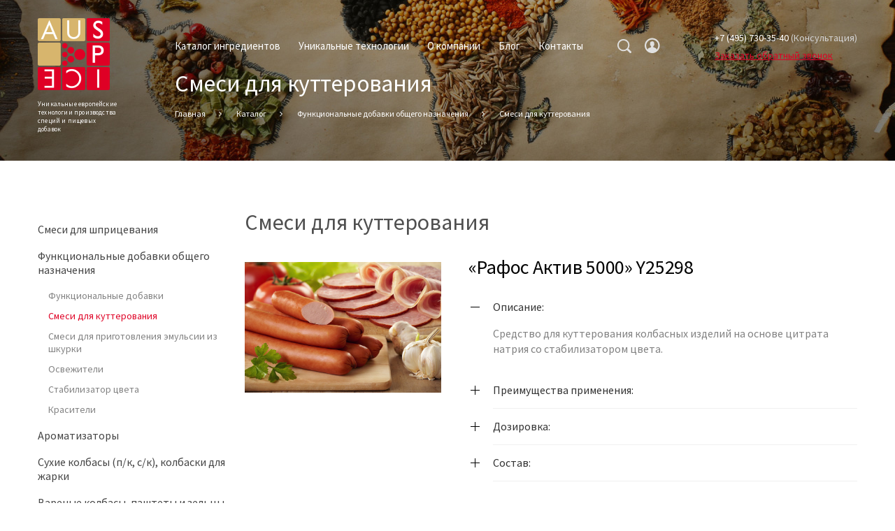

--- FILE ---
content_type: text/html; charset=UTF-8
request_url: https://auspice.ru/catalog/funktsionalnye-dobavki-obshhego-naznacheniya/smesi-dlya-kutterovaniya/
body_size: 75779
content:
<!DOCTYPE html>
<html lang="ru">
<head>
	<meta charset="utf-8">
  	<meta http-equiv="X-UA-Compatible" content="IE=edge">
    <meta name="viewport" content="width=device-width, initial-scale=1">
  	<meta name="format-detection" content="telephone=no">
  	<title>Смеси для куттерования</title>
  	<link href="https://auspice.ru/wp-content/themes/auspice/assets/fonts/fonts.css" type="text/css" rel="stylesheet">
  	<link href="https://auspice.ru/wp-content/themes/auspice/style.css?v=17" type="text/css" rel="stylesheet">
    <link href="https://auspice.ru/wp-content/themes/auspice/assets/media.css?v=16" type="text/css" rel="stylesheet">
    <!--link rel="shortcut icon" href="https://auspice.ru/wp-content/themes/auspice/favicon.png"-->
	
    <!--[if lt IE 9]>
      <script src="https://oss.maxcdn.com/libs/html5shiv/3.7.0/html5shiv.js"></script>
      <script src="https://oss.maxcdn.com/libs/respond.js/1.4.2/respond.min.js"></script>
    <![endif]-->

    <meta name='robots' content='index, follow, max-image-preview:large, max-snippet:-1, max-video-preview:-1' />

	<!-- This site is optimized with the Yoast SEO plugin v25.3.1 - https://yoast.com/wordpress/plugins/seo/ -->
	<link rel="canonical" href="https://auspice.ru/catalog/funktsionalnye-dobavki-obshhego-naznacheniya/smesi-dlya-kutterovaniya/" />
	<meta property="og:locale" content="ru_RU" />
	<meta property="og:type" content="article" />
	<meta property="og:title" content="Смеси для куттерования" />
	<meta property="og:url" content="https://auspice.ru/catalog/funktsionalnye-dobavki-obshhego-naznacheniya/smesi-dlya-kutterovaniya/" />
	<meta property="og:site_name" content="AUSPICE - добавляем вкус, улучшаем мир. Честно!" />
	<meta property="article:modified_time" content="2018-06-06T08:08:43+00:00" />
	<meta name="twitter:card" content="summary_large_image" />
	<script type="application/ld+json" class="yoast-schema-graph">{"@context":"https://schema.org","@graph":[{"@type":"WebPage","@id":"https://auspice.ru/catalog/funktsionalnye-dobavki-obshhego-naznacheniya/smesi-dlya-kutterovaniya/","url":"https://auspice.ru/catalog/funktsionalnye-dobavki-obshhego-naznacheniya/smesi-dlya-kutterovaniya/","name":"Смеси для куттерования","isPartOf":{"@id":"https://auspice.ru/#website"},"datePublished":"2018-04-18T12:15:48+00:00","dateModified":"2018-06-06T08:08:43+00:00","breadcrumb":{"@id":"https://auspice.ru/catalog/funktsionalnye-dobavki-obshhego-naznacheniya/smesi-dlya-kutterovaniya/#breadcrumb"},"inLanguage":"ru-RU","potentialAction":[{"@type":"ReadAction","target":["https://auspice.ru/catalog/funktsionalnye-dobavki-obshhego-naznacheniya/smesi-dlya-kutterovaniya/"]}]},{"@type":"BreadcrumbList","@id":"https://auspice.ru/catalog/funktsionalnye-dobavki-obshhego-naznacheniya/smesi-dlya-kutterovaniya/#breadcrumb","itemListElement":[{"@type":"ListItem","position":1,"name":"Home","item":"https://auspice.ru/"},{"@type":"ListItem","position":2,"name":"Каталог","item":"https://auspice.ru/catalog/"},{"@type":"ListItem","position":3,"name":"Функциональные добавки общего назначения","item":"https://auspice.ru/catalog/funktsionalnye-dobavki-obshhego-naznacheniya/"},{"@type":"ListItem","position":4,"name":"Смеси для куттерования"}]},{"@type":"WebSite","@id":"https://auspice.ru/#website","url":"https://auspice.ru/","name":"AUSPICE - добавляем вкус, улучшаем мир. Честно!","description":"","potentialAction":[{"@type":"SearchAction","target":{"@type":"EntryPoint","urlTemplate":"https://auspice.ru/?s={search_term_string}"},"query-input":{"@type":"PropertyValueSpecification","valueRequired":true,"valueName":"search_term_string"}}],"inLanguage":"ru-RU"}]}</script>
	<!-- / Yoast SEO plugin. -->


<style id='wp-img-auto-sizes-contain-inline-css' type='text/css'>
img:is([sizes=auto i],[sizes^="auto," i]){contain-intrinsic-size:3000px 1500px}
/*# sourceURL=wp-img-auto-sizes-contain-inline-css */
</style>
<style id='wp-block-library-inline-css' type='text/css'>
:root{--wp-block-synced-color:#7a00df;--wp-block-synced-color--rgb:122,0,223;--wp-bound-block-color:var(--wp-block-synced-color);--wp-editor-canvas-background:#ddd;--wp-admin-theme-color:#007cba;--wp-admin-theme-color--rgb:0,124,186;--wp-admin-theme-color-darker-10:#006ba1;--wp-admin-theme-color-darker-10--rgb:0,107,160.5;--wp-admin-theme-color-darker-20:#005a87;--wp-admin-theme-color-darker-20--rgb:0,90,135;--wp-admin-border-width-focus:2px}@media (min-resolution:192dpi){:root{--wp-admin-border-width-focus:1.5px}}.wp-element-button{cursor:pointer}:root .has-very-light-gray-background-color{background-color:#eee}:root .has-very-dark-gray-background-color{background-color:#313131}:root .has-very-light-gray-color{color:#eee}:root .has-very-dark-gray-color{color:#313131}:root .has-vivid-green-cyan-to-vivid-cyan-blue-gradient-background{background:linear-gradient(135deg,#00d084,#0693e3)}:root .has-purple-crush-gradient-background{background:linear-gradient(135deg,#34e2e4,#4721fb 50%,#ab1dfe)}:root .has-hazy-dawn-gradient-background{background:linear-gradient(135deg,#faaca8,#dad0ec)}:root .has-subdued-olive-gradient-background{background:linear-gradient(135deg,#fafae1,#67a671)}:root .has-atomic-cream-gradient-background{background:linear-gradient(135deg,#fdd79a,#004a59)}:root .has-nightshade-gradient-background{background:linear-gradient(135deg,#330968,#31cdcf)}:root .has-midnight-gradient-background{background:linear-gradient(135deg,#020381,#2874fc)}:root{--wp--preset--font-size--normal:16px;--wp--preset--font-size--huge:42px}.has-regular-font-size{font-size:1em}.has-larger-font-size{font-size:2.625em}.has-normal-font-size{font-size:var(--wp--preset--font-size--normal)}.has-huge-font-size{font-size:var(--wp--preset--font-size--huge)}.has-text-align-center{text-align:center}.has-text-align-left{text-align:left}.has-text-align-right{text-align:right}.has-fit-text{white-space:nowrap!important}#end-resizable-editor-section{display:none}.aligncenter{clear:both}.items-justified-left{justify-content:flex-start}.items-justified-center{justify-content:center}.items-justified-right{justify-content:flex-end}.items-justified-space-between{justify-content:space-between}.screen-reader-text{border:0;clip-path:inset(50%);height:1px;margin:-1px;overflow:hidden;padding:0;position:absolute;width:1px;word-wrap:normal!important}.screen-reader-text:focus{background-color:#ddd;clip-path:none;color:#444;display:block;font-size:1em;height:auto;left:5px;line-height:normal;padding:15px 23px 14px;text-decoration:none;top:5px;width:auto;z-index:100000}html :where(.has-border-color){border-style:solid}html :where([style*=border-top-color]){border-top-style:solid}html :where([style*=border-right-color]){border-right-style:solid}html :where([style*=border-bottom-color]){border-bottom-style:solid}html :where([style*=border-left-color]){border-left-style:solid}html :where([style*=border-width]){border-style:solid}html :where([style*=border-top-width]){border-top-style:solid}html :where([style*=border-right-width]){border-right-style:solid}html :where([style*=border-bottom-width]){border-bottom-style:solid}html :where([style*=border-left-width]){border-left-style:solid}html :where(img[class*=wp-image-]){height:auto;max-width:100%}:where(figure){margin:0 0 1em}html :where(.is-position-sticky){--wp-admin--admin-bar--position-offset:var(--wp-admin--admin-bar--height,0px)}@media screen and (max-width:600px){html :where(.is-position-sticky){--wp-admin--admin-bar--position-offset:0px}}

/*# sourceURL=wp-block-library-inline-css */
</style><style id='global-styles-inline-css' type='text/css'>
:root{--wp--preset--aspect-ratio--square: 1;--wp--preset--aspect-ratio--4-3: 4/3;--wp--preset--aspect-ratio--3-4: 3/4;--wp--preset--aspect-ratio--3-2: 3/2;--wp--preset--aspect-ratio--2-3: 2/3;--wp--preset--aspect-ratio--16-9: 16/9;--wp--preset--aspect-ratio--9-16: 9/16;--wp--preset--color--black: #000000;--wp--preset--color--cyan-bluish-gray: #abb8c3;--wp--preset--color--white: #ffffff;--wp--preset--color--pale-pink: #f78da7;--wp--preset--color--vivid-red: #cf2e2e;--wp--preset--color--luminous-vivid-orange: #ff6900;--wp--preset--color--luminous-vivid-amber: #fcb900;--wp--preset--color--light-green-cyan: #7bdcb5;--wp--preset--color--vivid-green-cyan: #00d084;--wp--preset--color--pale-cyan-blue: #8ed1fc;--wp--preset--color--vivid-cyan-blue: #0693e3;--wp--preset--color--vivid-purple: #9b51e0;--wp--preset--gradient--vivid-cyan-blue-to-vivid-purple: linear-gradient(135deg,rgb(6,147,227) 0%,rgb(155,81,224) 100%);--wp--preset--gradient--light-green-cyan-to-vivid-green-cyan: linear-gradient(135deg,rgb(122,220,180) 0%,rgb(0,208,130) 100%);--wp--preset--gradient--luminous-vivid-amber-to-luminous-vivid-orange: linear-gradient(135deg,rgb(252,185,0) 0%,rgb(255,105,0) 100%);--wp--preset--gradient--luminous-vivid-orange-to-vivid-red: linear-gradient(135deg,rgb(255,105,0) 0%,rgb(207,46,46) 100%);--wp--preset--gradient--very-light-gray-to-cyan-bluish-gray: linear-gradient(135deg,rgb(238,238,238) 0%,rgb(169,184,195) 100%);--wp--preset--gradient--cool-to-warm-spectrum: linear-gradient(135deg,rgb(74,234,220) 0%,rgb(151,120,209) 20%,rgb(207,42,186) 40%,rgb(238,44,130) 60%,rgb(251,105,98) 80%,rgb(254,248,76) 100%);--wp--preset--gradient--blush-light-purple: linear-gradient(135deg,rgb(255,206,236) 0%,rgb(152,150,240) 100%);--wp--preset--gradient--blush-bordeaux: linear-gradient(135deg,rgb(254,205,165) 0%,rgb(254,45,45) 50%,rgb(107,0,62) 100%);--wp--preset--gradient--luminous-dusk: linear-gradient(135deg,rgb(255,203,112) 0%,rgb(199,81,192) 50%,rgb(65,88,208) 100%);--wp--preset--gradient--pale-ocean: linear-gradient(135deg,rgb(255,245,203) 0%,rgb(182,227,212) 50%,rgb(51,167,181) 100%);--wp--preset--gradient--electric-grass: linear-gradient(135deg,rgb(202,248,128) 0%,rgb(113,206,126) 100%);--wp--preset--gradient--midnight: linear-gradient(135deg,rgb(2,3,129) 0%,rgb(40,116,252) 100%);--wp--preset--font-size--small: 13px;--wp--preset--font-size--medium: 20px;--wp--preset--font-size--large: 36px;--wp--preset--font-size--x-large: 42px;--wp--preset--spacing--20: 0.44rem;--wp--preset--spacing--30: 0.67rem;--wp--preset--spacing--40: 1rem;--wp--preset--spacing--50: 1.5rem;--wp--preset--spacing--60: 2.25rem;--wp--preset--spacing--70: 3.38rem;--wp--preset--spacing--80: 5.06rem;--wp--preset--shadow--natural: 6px 6px 9px rgba(0, 0, 0, 0.2);--wp--preset--shadow--deep: 12px 12px 50px rgba(0, 0, 0, 0.4);--wp--preset--shadow--sharp: 6px 6px 0px rgba(0, 0, 0, 0.2);--wp--preset--shadow--outlined: 6px 6px 0px -3px rgb(255, 255, 255), 6px 6px rgb(0, 0, 0);--wp--preset--shadow--crisp: 6px 6px 0px rgb(0, 0, 0);}:where(.is-layout-flex){gap: 0.5em;}:where(.is-layout-grid){gap: 0.5em;}body .is-layout-flex{display: flex;}.is-layout-flex{flex-wrap: wrap;align-items: center;}.is-layout-flex > :is(*, div){margin: 0;}body .is-layout-grid{display: grid;}.is-layout-grid > :is(*, div){margin: 0;}:where(.wp-block-columns.is-layout-flex){gap: 2em;}:where(.wp-block-columns.is-layout-grid){gap: 2em;}:where(.wp-block-post-template.is-layout-flex){gap: 1.25em;}:where(.wp-block-post-template.is-layout-grid){gap: 1.25em;}.has-black-color{color: var(--wp--preset--color--black) !important;}.has-cyan-bluish-gray-color{color: var(--wp--preset--color--cyan-bluish-gray) !important;}.has-white-color{color: var(--wp--preset--color--white) !important;}.has-pale-pink-color{color: var(--wp--preset--color--pale-pink) !important;}.has-vivid-red-color{color: var(--wp--preset--color--vivid-red) !important;}.has-luminous-vivid-orange-color{color: var(--wp--preset--color--luminous-vivid-orange) !important;}.has-luminous-vivid-amber-color{color: var(--wp--preset--color--luminous-vivid-amber) !important;}.has-light-green-cyan-color{color: var(--wp--preset--color--light-green-cyan) !important;}.has-vivid-green-cyan-color{color: var(--wp--preset--color--vivid-green-cyan) !important;}.has-pale-cyan-blue-color{color: var(--wp--preset--color--pale-cyan-blue) !important;}.has-vivid-cyan-blue-color{color: var(--wp--preset--color--vivid-cyan-blue) !important;}.has-vivid-purple-color{color: var(--wp--preset--color--vivid-purple) !important;}.has-black-background-color{background-color: var(--wp--preset--color--black) !important;}.has-cyan-bluish-gray-background-color{background-color: var(--wp--preset--color--cyan-bluish-gray) !important;}.has-white-background-color{background-color: var(--wp--preset--color--white) !important;}.has-pale-pink-background-color{background-color: var(--wp--preset--color--pale-pink) !important;}.has-vivid-red-background-color{background-color: var(--wp--preset--color--vivid-red) !important;}.has-luminous-vivid-orange-background-color{background-color: var(--wp--preset--color--luminous-vivid-orange) !important;}.has-luminous-vivid-amber-background-color{background-color: var(--wp--preset--color--luminous-vivid-amber) !important;}.has-light-green-cyan-background-color{background-color: var(--wp--preset--color--light-green-cyan) !important;}.has-vivid-green-cyan-background-color{background-color: var(--wp--preset--color--vivid-green-cyan) !important;}.has-pale-cyan-blue-background-color{background-color: var(--wp--preset--color--pale-cyan-blue) !important;}.has-vivid-cyan-blue-background-color{background-color: var(--wp--preset--color--vivid-cyan-blue) !important;}.has-vivid-purple-background-color{background-color: var(--wp--preset--color--vivid-purple) !important;}.has-black-border-color{border-color: var(--wp--preset--color--black) !important;}.has-cyan-bluish-gray-border-color{border-color: var(--wp--preset--color--cyan-bluish-gray) !important;}.has-white-border-color{border-color: var(--wp--preset--color--white) !important;}.has-pale-pink-border-color{border-color: var(--wp--preset--color--pale-pink) !important;}.has-vivid-red-border-color{border-color: var(--wp--preset--color--vivid-red) !important;}.has-luminous-vivid-orange-border-color{border-color: var(--wp--preset--color--luminous-vivid-orange) !important;}.has-luminous-vivid-amber-border-color{border-color: var(--wp--preset--color--luminous-vivid-amber) !important;}.has-light-green-cyan-border-color{border-color: var(--wp--preset--color--light-green-cyan) !important;}.has-vivid-green-cyan-border-color{border-color: var(--wp--preset--color--vivid-green-cyan) !important;}.has-pale-cyan-blue-border-color{border-color: var(--wp--preset--color--pale-cyan-blue) !important;}.has-vivid-cyan-blue-border-color{border-color: var(--wp--preset--color--vivid-cyan-blue) !important;}.has-vivid-purple-border-color{border-color: var(--wp--preset--color--vivid-purple) !important;}.has-vivid-cyan-blue-to-vivid-purple-gradient-background{background: var(--wp--preset--gradient--vivid-cyan-blue-to-vivid-purple) !important;}.has-light-green-cyan-to-vivid-green-cyan-gradient-background{background: var(--wp--preset--gradient--light-green-cyan-to-vivid-green-cyan) !important;}.has-luminous-vivid-amber-to-luminous-vivid-orange-gradient-background{background: var(--wp--preset--gradient--luminous-vivid-amber-to-luminous-vivid-orange) !important;}.has-luminous-vivid-orange-to-vivid-red-gradient-background{background: var(--wp--preset--gradient--luminous-vivid-orange-to-vivid-red) !important;}.has-very-light-gray-to-cyan-bluish-gray-gradient-background{background: var(--wp--preset--gradient--very-light-gray-to-cyan-bluish-gray) !important;}.has-cool-to-warm-spectrum-gradient-background{background: var(--wp--preset--gradient--cool-to-warm-spectrum) !important;}.has-blush-light-purple-gradient-background{background: var(--wp--preset--gradient--blush-light-purple) !important;}.has-blush-bordeaux-gradient-background{background: var(--wp--preset--gradient--blush-bordeaux) !important;}.has-luminous-dusk-gradient-background{background: var(--wp--preset--gradient--luminous-dusk) !important;}.has-pale-ocean-gradient-background{background: var(--wp--preset--gradient--pale-ocean) !important;}.has-electric-grass-gradient-background{background: var(--wp--preset--gradient--electric-grass) !important;}.has-midnight-gradient-background{background: var(--wp--preset--gradient--midnight) !important;}.has-small-font-size{font-size: var(--wp--preset--font-size--small) !important;}.has-medium-font-size{font-size: var(--wp--preset--font-size--medium) !important;}.has-large-font-size{font-size: var(--wp--preset--font-size--large) !important;}.has-x-large-font-size{font-size: var(--wp--preset--font-size--x-large) !important;}
/*# sourceURL=global-styles-inline-css */
</style>

<style id='classic-theme-styles-inline-css' type='text/css'>
/*! This file is auto-generated */
.wp-block-button__link{color:#fff;background-color:#32373c;border-radius:9999px;box-shadow:none;text-decoration:none;padding:calc(.667em + 2px) calc(1.333em + 2px);font-size:1.125em}.wp-block-file__button{background:#32373c;color:#fff;text-decoration:none}
/*# sourceURL=/wp-includes/css/classic-themes.min.css */
</style>
<link rel="https://api.w.org/" href="https://auspice.ru/wp-json/" /><link rel="EditURI" type="application/rsd+xml" title="RSD" href="https://auspice.ru/xmlrpc.php?rsd" />
<meta name="generator" content="WordPress 6.9" />
<link rel='shortlink' href='https://auspice.ru/?p=246' />
</head>
<body class="inner-page catalog-page">

<div class="page">


<div class="first">
  <div class="container">
    <div class="first-header">
      <div class="first-header-logo">
      	        <a href="https://auspice.ru">
          <img src="https://auspice.ru/wp-content/themes/auspice/img/logo.png">
        </a>
    	        <div class="first-header-logo-text">
          Уникальные европейские технологии производства специй и пищевых добавок        </div>
      </div>
      <div class="first-header-contact">
        <div class="first-header-contact-phone">
          <a href="tel:+74957303540">+7 (495) 730-35-40</a>
          <span>(Консультация)</span>
        </div>
        <div class="first-header-contact-call">
          <a href="#" class="js-show-popup" data-popup="call">Заказать обратный звонок</a>
        </div>
      </div>
      <div class="first-header-find">
        <div class="first-header-find-menu">
          <ul>
            <li id="menu-item-9" class="menu-item menu-item-type-custom menu-item-object-custom menu-item-9"><a href="/catalog/">Каталог ингредиентов</a></li>
<li id="menu-item-18" class="menu-item menu-item-type-post_type menu-item-object-page menu-item-18"><a href="https://auspice.ru/unikalnye-tehnologii/">Уникальные технологии</a></li>
<li id="menu-item-19" class="menu-item menu-item-type-post_type menu-item-object-page menu-item-19"><a href="https://auspice.ru/o-kompanii/">О компании</a></li>
<li id="menu-item-20" class="menu-item menu-item-type-post_type menu-item-object-page current_page_parent menu-item-20"><a href="https://auspice.ru/blog/">Блог</a></li>
<li id="menu-item-21" class="menu-item menu-item-type-post_type menu-item-object-page menu-item-21"><a href="https://auspice.ru/contacts/">Контакты</a></li>
          </ul>
                    <a href="#" class="first-header-user js-show-popup" data-popup="login"></a>
                    <a href="#" class="first-header-find-menu-btn"></a>
        </div>
        <div class="first-header-find-input">
          <form role="search" method="get" id="searchform" action="https://auspice.ru/" >
            <input type="text" value="" name="s" placeholder="Поиск" autocomplete="off">
            <input type="submit">
          </form>
        </div>
              	<div class="first-page">
        	<div class="first-page-title">
            Смеси для куттерования          </div>
          	<div class="first-page-bread">
            	<div class="kama_breadcrumbs" itemscope itemtype="http://schema.org/BreadcrumbList"><span itemprop="itemListElement" itemscope itemtype="http://schema.org/ListItem"><a href="https://auspice.ru" itemprop="item"><span itemprop="name">Главная</span></a></span><span class="kb_sep"></span>
<span itemprop="itemListElement" itemscope itemtype="http://schema.org/ListItem"><a href="https://auspice.ru/catalog/" itemprop="item"><span itemprop="name">Каталог</span></a></span><span class="kb_sep"></span>
<span itemprop="itemListElement" itemscope itemtype="http://schema.org/ListItem"><a href="https://auspice.ru/catalog/funktsionalnye-dobavki-obshhego-naznacheniya/" itemprop="item"><span itemprop="name">Функциональные добавки общего назначения</span></a></span><span class="kb_sep"></span>
<span class="kb_title">Смеси для куттерования</span></div>          	</div>
        </div>
		      </div>
            <a href="#" class="mobile-user js-show-popup" data-popup="login"></a>
            <a href="#" class="menu-mobile-btn"><span></span></a>
      <a href="#" class="mobile-find"></a>
    </div>
      </div>
</div>
      
    

<div class="content">
  <div class="container">
  <div class="content-two">
    <div class="content-two-right">
      <div class="content-two-right-inner">
        <div class="content-catalog">
        <h1 class="content-catalog-title">Смеси для куттерования</h1>
         
                <div class="wysi">
                  </div>
                  		            
          <div class="content-catalog-item">
            <div class="content-catalog-item-right">
              <div class="content-catalog-item-title">
                «Рафос Актив 5000» Y25298              </div>
			                <div class="content-catalog-item-accordion">
              	                <div class="content-catalog-item-accordion-header active">
                  <a href="#">Описание:</a>
                </div>
                <div class="content-catalog-item-accordion-content">
                  <div class="wysi">
                    <p>Средство для куттерования колбасных изделий на основе цитрата натрия со стабилизатором цвета.</p>
                  </div>
                </div>
            	                <div class="content-catalog-item-accordion-header">
                  <a href="#">Преимущества применения:</a>
                </div>
                <div class="content-catalog-item-accordion-content">
                  <div class="wysi">
                    <p>&#8212; возможно применение в рецептурах полукопченых и варено-копченых колбасах по ГОСТ, рецептурах вареных колбасных изделиях без фосфатов.</p>
                  </div>
                </div>
            	                <div class="content-catalog-item-accordion-header">
                  <a href="#">Дозировка:</a>
                </div>
                <div class="content-catalog-item-accordion-content">
                  <div class="wysi">
                    <p>6 г на 1 кг массы.</p>
                  </div>
                </div>
            	                <div class="content-catalog-item-accordion-header">
                  <a href="#">Состав:</a>
                </div>
                <div class="content-catalog-item-accordion-content">
                  <div class="wysi">
                    <p>регулятор кислотности, животный белок, антиокислитель, декстроза.</p>
                  </div>
                </div>
            	              </div>
			              </div>
            <div class="content-catalog-item-left">
              <img src="https://auspice.ru/wp-content/uploads/2018/04/eto-interesno-pro-sosiski-04.jpg"> 
                                                        </div>
          </div>
		            
          <div class="content-catalog-item">
            <div class="content-catalog-item-right">
              <div class="content-catalog-item-title">
                «Рафос 5000» 37181              </div>
			                <div class="content-catalog-item-accordion">
              	                <div class="content-catalog-item-accordion-header active">
                  <a href="#">Описание:</a>
                </div>
                <div class="content-catalog-item-accordion-content">
                  <div class="wysi">
                    <p>Вспомогательное средство для куттерования «Рафос Актив 5000» представляет собой функциональный влагосвязывающий препарат для производства вареных колбасных изделий, в том числе для рецептур с увеличенным выходом.</p>
                  </div>
                </div>
            	                <div class="content-catalog-item-accordion-header">
                  <a href="#">Преимущества применения:</a>
                </div>
                <div class="content-catalog-item-accordion-content">
                  <div class="wysi">
                    <p>Использование комплексной пищевой добавки позволяет улучшить органолептические характеристики готового продукта и повысить рентабельность его производства за счет:<br />
&#8212; улучшения консистенции;<br />
&#8212; снижения вероятности образования бульонно-жировых отеков;<br />
&#8212; снижения потерь массы при термообработке;<br />
&#8212; быстрого образования и стабилизации цвета колбасных изделий;<br />
&#8212; увеличения выхода готовой продукции;<br />
&#8212; устранения нежелательных привкусов в продукте, освежения вкуса.</p>
                  </div>
                </div>
            	                <div class="content-catalog-item-accordion-header">
                  <a href="#">Дозировка:</a>
                </div>
                <div class="content-catalog-item-accordion-content">
                  <div class="wysi">
                    <p>7 г на 1 кг массы.</p>
                  </div>
                </div>
            	                <div class="content-catalog-item-accordion-header">
                  <a href="#">Состав:</a>
                </div>
                <div class="content-catalog-item-accordion-content">
                  <div class="wysi">
                    <p>пищевые фосфаты, пищевая соль, декстроза, пищевые кислоты,  экстракты специй.</p>
                  </div>
                </div>
            	              </div>
			              </div>
            <div class="content-catalog-item-left">
              <img src="https://auspice.ru/wp-content/uploads/2018/04/rafos-aktiv-37181-e1527584975541.jpg"> 
                                                        </div>
          </div>
		    </div><!-- /.content-catalog-accordion-content [end] -->        </div>
      </div>
    </div>
    <div class="content-two-left">
      <div class="content-two-left-menu">
              <ul>
                <li>
          <a href="https://auspice.ru/catalog/smesi-dlya-shpritsevaniya/">
            Смеси для шприцевания          </a>
                    <ul>
                        <li>
              <a href="https://auspice.ru/catalog/smesi-dlya-shpritsevaniya/vkuso-aromaticheskie-dobavki-dlya-rassolov/">
                Вкусо-ароматические добавки для рассолов              </a>
            </li>
                        <li>
              <a href="https://auspice.ru/catalog/smesi-dlya-shpritsevaniya/smesi-dlya-shpritsevaniya-polufabrikatov/">
                Смеси для шприцевания полуфабрикатов              </a>
            </li>
                        <li>
              <a href="https://auspice.ru/catalog/smesi-dlya-shpritsevaniya/dobavka-dlya-rassolov-dlya-optimizatsii-rn/">
                Добавка для рассолов для оптимизации рН              </a>
            </li>
                        <li>
              <a href="https://auspice.ru/catalog/smesi-dlya-shpritsevaniya/smesi-dlya-shpritsevaniya-vetchinnyh-izdelij/">
                Смеси для шприцевания ветчинных изделий              </a>
            </li>
                      </ul>
                  </li>        
                <li>
          <a href="https://auspice.ru/catalog/funktsionalnye-dobavki-obshhego-naznacheniya/">
            Функциональные добавки общего назначения          </a>
                    <ul class="active">
                        <li>
              <a href="https://auspice.ru/catalog/funktsionalnye-dobavki-obshhego-naznacheniya/funktsionalnye-dobavki-2-2/">
                Функциональные добавки              </a>
            </li>
                        <li>
              <a href="https://auspice.ru/catalog/funktsionalnye-dobavki-obshhego-naznacheniya/smesi-dlya-kutterovaniya/" class="active">
                Смеси для куттерования              </a>
            </li>
                        <li>
              <a href="https://auspice.ru/catalog/funktsionalnye-dobavki-obshhego-naznacheniya/smesi-dlya-prigotovleniya-emulsii-iz-shkurki/">
                Смеси для приготовления эмульсии из шкурки              </a>
            </li>
                        <li>
              <a href="https://auspice.ru/catalog/funktsionalnye-dobavki-obshhego-naznacheniya/osvezhiteli/">
                Освежители              </a>
            </li>
                        <li>
              <a href="https://auspice.ru/catalog/funktsionalnye-dobavki-obshhego-naznacheniya/stabilizator-tsveta/">
                Стабилизатор цвета              </a>
            </li>
                        <li>
              <a href="https://auspice.ru/catalog/funktsionalnye-dobavki-obshhego-naznacheniya/krasiteli/">
                Красители              </a>
            </li>
                      </ul>
                  </li>        
                <li>
          <a href="https://auspice.ru/catalog/aromatizatory/">
            Ароматизаторы          </a>
                    <ul>
                        <li>
              <a href="https://auspice.ru/catalog/aromatizatory/aromaty-myasa/">
                Ароматы мяса              </a>
            </li>
                        <li>
              <a href="https://auspice.ru/catalog/aromatizatory/aromatizatory-drugie/">
                Ароматизаторы другие              </a>
            </li>
                        <li>
              <a href="https://auspice.ru/catalog/aromatizatory/aromaty-dyma/">
                Ароматы дыма              </a>
            </li>
                        <li>
              <a href="https://auspice.ru/catalog/aromatizatory/top-noty/">
                Топ-ноты              </a>
            </li>
                        <li>
              <a href="https://auspice.ru/catalog/aromatizatory/usiliteli-vkusa/">
                Усилители вкуса              </a>
            </li>
                      </ul>
                  </li>        
                <li>
          <a href="https://auspice.ru/catalog/suhie-kolbasy-p-k-v-k-kolbaski-dlya-zharki/">
            Сухие колбасы (п/к, с/к), колбаски для жарки          </a>
                    <ul>
                        <li>
              <a href="https://auspice.ru/catalog/suhie-kolbasy-p-k-v-k-kolbaski-dlya-zharki/smesi-dlya-polukopchenyh-kolbas/">
                Смеси для полукопченых колбас              </a>
            </li>
                        <li>
              <a href="https://auspice.ru/catalog/suhie-kolbasy-p-k-v-k-kolbaski-dlya-zharki/kolbaski-dlya-zharki/">
                Колбаски для жарки              </a>
            </li>
                        <li>
              <a href="https://auspice.ru/catalog/suhie-kolbasy-p-k-v-k-kolbaski-dlya-zharki/dlya-syrovyalenyh-kolbas/">
                Для сыровяленых колбас              </a>
            </li>
                        <li>
              <a href="https://auspice.ru/catalog/suhie-kolbasy-p-k-v-k-kolbaski-dlya-zharki/smesi-dlya-tselnomyshechnyh-syrokopchenyh-produktov/">
                Смеси для цельномышечных сырокопченых продуктов              </a>
            </li>
                        <li>
              <a href="https://auspice.ru/catalog/suhie-kolbasy-p-k-v-k-kolbaski-dlya-zharki/smesi-dlya-syrokopchenyh-kolbas/">
                Смеси для сырокопченых колбас              </a>
            </li>
                        <li>
              <a href="https://auspice.ru/catalog/suhie-kolbasy-p-k-v-k-kolbaski-dlya-zharki/spetsii-dlya-chipsov/">
                Специи для мясных чипсов              </a>
            </li>
                      </ul>
                  </li>        
                <li>
          <a href="https://auspice.ru/catalog/varenye-kolbasy-pashtety-i-zeltsy/">
            Вареные колбасы, паштеты и зельцы          </a>
                    <ul>
                        <li>
              <a href="https://auspice.ru/catalog/varenye-kolbasy-pashtety-i-zeltsy/smesi-dlya-varenyh-kolbasnyh-izdelij-2/">
                Смеси для вареных колбасных изделий              </a>
            </li>
                        <li>
              <a href="https://auspice.ru/catalog/varenye-kolbasy-pashtety-i-zeltsy/smesi-dlya-pashtetov/">
                Смеси для паштетов              </a>
            </li>
                        <li>
              <a href="https://auspice.ru/catalog/varenye-kolbasy-pashtety-i-zeltsy/dobavki-dlya-zeltsev/">
                Добавки для зельцев              </a>
            </li>
                      </ul>
                  </li>        
                <li>
          <a href="https://auspice.ru/catalog/polufabrikaty/">
            Полуфабрикаты          </a>
                    <ul>
                        <li>
              <a href="https://auspice.ru/catalog/polufabrikaty/dekorativnye-spetsii/">
                Декоративные специи              </a>
            </li>
                        <li>
              <a href="https://auspice.ru/catalog/polufabrikaty/panirovki/">
                Панировки              </a>
            </li>
                        <li>
              <a href="https://auspice.ru/catalog/polufabrikaty/suhie-marinady/">
                Сухие маринады              </a>
            </li>
                        <li>
              <a href="https://auspice.ru/catalog/polufabrikaty/smesi-dlya-rublenyh-polufabrikatov/">
                Смеси для рубленых полуфабрикатов              </a>
            </li>
                        <li>
              <a href="https://auspice.ru/catalog/polufabrikaty/marinady/">
                Маринады              </a>
            </li>
                      </ul>
                  </li>        
                <li>
          <a href="https://auspice.ru/catalog/dobavki-bez-e-nomerov-i-spetsialnogo-naznacheniya/">
            Добавки без Е-номеров и специального назначения          </a>
                    <ul>
                        <li>
              <a href="https://auspice.ru/catalog/dobavki-bez-e-nomerov-i-spetsialnogo-naznacheniya/dobavki-bez-e-nomerov/">
                Добавки без Е-номеров              </a>
            </li>
                        <li>
              <a href="https://auspice.ru/catalog/dobavki-bez-e-nomerov-i-spetsialnogo-naznacheniya/smesi-dlya-produktov-s-ponizhennym-soderzhaniem-zhira/">
                Смеси для продуктов с пониженным содержанием жира              </a>
            </li>
                        <li>
              <a href="https://auspice.ru/catalog/dobavki-bez-e-nomerov-i-spetsialnogo-naznacheniya/vegetarianskie-produkty/">
                Вегетарианские продукты              </a>
            </li>
                      </ul>
                  </li>        
                <li>
          <a href="https://auspice.ru/catalog/dlya-pishhevoj-promyshlennosti/">
            Для пищевой промышленности          </a>
                    <ul>
                        <li>
              <a href="https://auspice.ru/catalog/dlya-pishhevoj-promyshlennosti/naturalnye-spetsii/">
                Натуральные специи              </a>
            </li>
                        <li>
              <a href="https://auspice.ru/catalog/dlya-pishhevoj-promyshlennosti/dobavki-dlya-sousov-i-supov/">
                Добавки для супов              </a>
            </li>
                        <li>
              <a href="https://auspice.ru/catalog/dlya-pishhevoj-promyshlennosti/dobavki-dlya-sousov/">
                Добавки для соусов              </a>
            </li>
                        <li>
              <a href="https://auspice.ru/catalog/dlya-pishhevoj-promyshlennosti/spetsii-i-dobavki-dlya-konditerskoj-i-hlebopekarnoj-promyshlennosti/">
                Специи и добавки для кондитерской и хлебопекарной промышленности              </a>
            </li>
                        <li>
              <a href="https://auspice.ru/catalog/dlya-pishhevoj-promyshlennosti/ingredienty-dlya-syrov/">
                Ингредиенты для сыров              </a>
            </li>
                        <li>
              <a href="https://auspice.ru/catalog/dlya-pishhevoj-promyshlennosti/spetsii-bio/">
                Специи БИО              </a>
            </li>
                        <li>
              <a href="https://auspice.ru/catalog/dlya-pishhevoj-promyshlennosti/spetsii-dlya-ryby/">
                Специи для рыбы              </a>
            </li>
                        <li>
              <a href="https://auspice.ru/catalog/dlya-pishhevoj-promyshlennosti/spetsii-dlya-salatov/">
                Специи для салатов              </a>
            </li>
                        <li>
              <a href="https://auspice.ru/catalog/dlya-pishhevoj-promyshlennosti/ekstrakty/">
                Экстракты              </a>
            </li>
                      </ul>
                  </li>        
                <li>
          <a href="https://auspice.ru/catalog/gastronomiya/">
            Гастрономия          </a>
                    <ul>
                        <li>
              <a href="https://auspice.ru/catalog/gastronomiya/kulinarnoe-puteshestvie/">
                Кулинарное путешествие              </a>
            </li>
                      </ul>
                  </li>        
                <li>
          <a href="https://auspice.ru/catalog/upakovka/">
            Упаковка          </a>
                  </li>        
        
        </ul>
      </div>
      <a href="#" class="content-two-left_menu"><span></span></a>
    </div>
  </div>
  </div>
  <img src="https://auspice.ru/wp-content/themes/auspice/img/over-31.png" class="over-35" draggable="false">
  <img src="https://auspice.ru/wp-content/themes/auspice/img/over-32.png" class="over-32" draggable="false">
  <img src="https://auspice.ru/wp-content/themes/auspice/img/over-1.png" class="over-34" draggable="false">
</div>

<div class="form">
  <div class="container">
    <div class="title">
      Если у Вас есть вопросы или нужна консультация,<br />
пожалуйста, оставьте свои контакты    </div>
    <div class="form-subtitle">
      Наш менеджер свяжется с Вами в ближайшее время    </div>
    <form>
      <div class="form-input-1">
        <input type="text" name="fio" placeholder="Ваше имя" autocomplete="off">
      </div>
      <div class="form-input-2">
        <input type="tel" name="phone" placeholder="Номер телефона" autocomplete="off">
      </div>
      <div class="form-input-3">
        <input type="text" name="ooo" placeholder="Название предприятия" autocomplete="off">
      </div>
      <div class="form-input-btn">
        <a href="#" class="btn btn-bg js-submit">Отправить</a>
      </div>
      <div class="clear"></div>
      <div class="politika">
        <div class="politika-title">
          <a href="#" class="politika-title-check">Настоящим подтверждаю, что я ознакомлен и согласен с условиями политики конфиденциальности на отправку данных.</a>
          <a href="#" class="politika-more">Подробнее</a>
        </div>
        <div class="politika-text">
          ПОЛИТИКА КОНФИДЕНЦИАЛЬНОСТИ<br />
 <br />
ООО «А.Спайс» (далее - «А.Спайс») собирает информацию, когда Вы регистрируетесь на сайте, заходите в свой аккаунт, оформляете заявку на консультацию и обратный звонок, выходите из аккаунта. Информация включает Ваше имя, адрес электронной почты, номер телефона. Ваши личные данные не будут проданы или каким-либо образом переданы третьим лицам по каким-либо причинам. Также разрешается осуществлять обработку вышеперечисленных персональных данных и направлять на указанный адрес электронной почты и/или на номер мобильного телефона информацию от «А.Спайс».<br />
Согласие может быть отозвано в любой момент путем направления письменного уведомления по адресу «А.Спайс».        </div>
      </div>
      <input type="hidden" name="from_page" value="Смеси для куттерования">
      <input type="hidden" name="from_url" value="/catalog/funktsionalnye-dobavki-obshhego-naznacheniya/smesi-dlya-kutterovaniya/">
      <input type="hidden" name="from_desc" value="Форма внизу сайта">
    </form>
  </div>
</div>

<div class="footer">
  <div class="container">
    <div class="footer-row row">
      <div class="footer-col-1">
        <div class="footer-col-title">Каталог ингредиентов</div>
        <ul>
          <li id="menu-item-225" class="menu-item menu-item-type-post_type menu-item-object-catalog menu-item-225"><a href="https://auspice.ru/catalog/smesi-dlya-shpritsevaniya/">Смеси для шприцевания</a></li>
<li id="menu-item-226" class="menu-item menu-item-type-post_type menu-item-object-catalog current-catalog-ancestor menu-item-226"><a href="https://auspice.ru/catalog/funktsionalnye-dobavki-obshhego-naznacheniya/">Функциональные добавки общего назначения</a></li>
<li id="menu-item-227" class="menu-item menu-item-type-post_type menu-item-object-catalog menu-item-227"><a href="https://auspice.ru/catalog/aromatizatory/">Ароматизаторы</a></li>
<li id="menu-item-228" class="menu-item menu-item-type-post_type menu-item-object-catalog menu-item-228"><a href="https://auspice.ru/catalog/suhie-kolbasy-p-k-v-k-kolbaski-dlya-zharki/">Сухие колбасы (п/к, с/к), колбаски для жарки</a></li>
<li id="menu-item-233" class="menu-item menu-item-type-post_type menu-item-object-catalog menu-item-233"><a href="https://auspice.ru/catalog/varenye-kolbasy-pashtety-i-zeltsy/">Вареные колбасы, паштеты и зельцы</a></li>
<li id="menu-item-830" class="menu-item menu-item-type-post_type menu-item-object-page menu-item-830"><a href="https://auspice.ru/lichnyj-kabinet/">Личный кабинет</a></li>
        </ul>
      </div>
      <div class="footer-col-2">
        <div class="footer-col-title"></div>
        <ul>
          <li id="menu-item-229" class="menu-item menu-item-type-post_type menu-item-object-catalog menu-item-229"><a href="https://auspice.ru/catalog/polufabrikaty/">Полуфабрикаты</a></li>
<li id="menu-item-230" class="menu-item menu-item-type-post_type menu-item-object-catalog menu-item-230"><a href="https://auspice.ru/catalog/dobavki-bez-e-nomerov-i-spetsialnogo-naznacheniya/">Добавки без Е-номеров и специального назначения</a></li>
<li id="menu-item-231" class="menu-item menu-item-type-post_type menu-item-object-catalog menu-item-231"><a href="https://auspice.ru/catalog/dlya-pishhevoj-promyshlennosti/">Для пищевой промышленности</a></li>
<li id="menu-item-232" class="menu-item menu-item-type-post_type menu-item-object-catalog menu-item-232"><a href="https://auspice.ru/catalog/gastronomiya/">Гастрономия</a></li>
<li id="menu-item-800" class="menu-item menu-item-type-post_type menu-item-object-catalog menu-item-800"><a href="https://auspice.ru/catalog/upakovka/">Упаковка</a></li>
        </ul>
      </div>
      <div class="footer-col-3">
        <ul>
          <li id="menu-item-70" class="menu-item menu-item-type-post_type menu-item-object-page menu-item-70"><a href="https://auspice.ru/unikalnye-tehnologii/">Уникальные технологии</a></li>
<li id="menu-item-71" class="menu-item menu-item-type-post_type menu-item-object-page menu-item-71"><a href="https://auspice.ru/o-kompanii/">О компании</a></li>
<li id="menu-item-72" class="menu-item menu-item-type-post_type menu-item-object-page current_page_parent menu-item-72"><a href="https://auspice.ru/blog/">Блог</a></li>
<li id="menu-item-73" class="menu-item menu-item-type-post_type menu-item-object-page menu-item-73"><a href="https://auspice.ru/contacts/">Контакты</a></li>
          <li><a href="#" class="js-show-popup" data-popup="login">Личный кабинет</a></li>
        </ul>
      </div>
      <div class="footer-col-4">
        <div class="footer-col-4-phone">
          <a href="tel:+74957303540">+7 (495) 730-35-40</a>
          <span>(Консультация)</span>
        </div>
        <div class="footer-col-4-time">
          пн.-пт. с 9:00 до 18:00        </div>
        <div class="footer-col-4-call">
          <a href="#" class="js-show-popup" data-popup="call">Заказать обратный звонок</a>
        </div>
        <div class="footer-col-4-adres">
          115516, Москва,<br />
ул. Промышленная, дом 11 А<br />
<br />
<a href="mailto:raps@auspice.ru" style="color: #DF0025; text-decoration: underline;">raps@auspice.ru</a>        </div>
      </div>
    </div>
    <div class="footer-copy">
      Copyright (c) Auspice 2018 - 2025. Все права защищены. <a href="/sitemap.xml">Карта сайта</a> / <a href="/politika-konfidentsialnosti/">Политика конфиденциальности</a> <br/><br/> <p>Сделано в <a href="https://fireseo.ru/sozdanie-sajtov/" target="_blank">Fireseo.ru</a></p>    </div>
  </div>
  <img src="https://auspice.ru/wp-content/themes/auspice/img/over-24.png" class="over-7" draggable="false">
  <img src="https://auspice.ru/wp-content/themes/auspice/img/over-1.png" class="over-8" draggable="false">
</div>

</div><!-- /.page -->

<a href="#" class="to_top"></a>

<div class="mobile-menu">
  <a href="#" class="mobile-menu-close"></a>
  <div class="mobile-menu-inner">
    <div class="mobile-menu-main">
      <div class="mobile-menu-main-ul"></div>
    </div>
  </div>
  <img src="https://auspice.ru/wp-content/themes/auspice/img/over-1.png" class="over-p1" draggable="false">
  <img src="https://auspice.ru/wp-content/themes/auspice/img/over-1.png" class="over-p2" draggable="false">
  <img src="https://auspice.ru/wp-content/themes/auspice/img/popup-over-1.png" class="over-p3" draggable="false">
  <img src="https://auspice.ru/wp-content/themes/auspice/img/popup-over-2.png" class="over-p4" draggable="false">
</div>

<div class="overlay-menu"></div>
<div class="overlay"></div>

<div class="popup popup-call">
  <a href="#" class="popup-close"></a>
  <div class="popup-title">Заказать обратный звонок</div>
  <div class="popup-text"></div>
  <form>
    <input type="text" name="fio" placeholder="Ваше имя" autocomplete="off">
    <input type="tel" name="phone" placeholder="Номер телефона" autocomplete="off">
    <input type="text" name="ooo" placeholder="Название предприятия" autocomplete="off">
    <div class="politika">
      <div class="politika-title">
        <a href="#" class="politika-title-check">Настоящим подтверждаю, что я ознакомлен и согласен с условиями политики конфиденциальности на отправку данных.</a>
        <a href="#" class="politika-more">Подробнее</a>
      </div>
      <div class="politika-text">
        ПОЛИТИКА КОНФИДЕНЦИАЛЬНОСТИ<br />
 <br />
ООО «А.Спайс» (далее - «А.Спайс») собирает информацию, когда Вы регистрируетесь на сайте, заходите в свой аккаунт, оформляете заявку на консультацию и обратный звонок, выходите из аккаунта. Информация включает Ваше имя, адрес электронной почты, номер телефона. Ваши личные данные не будут проданы или каким-либо образом переданы третьим лицам по каким-либо причинам. Также разрешается осуществлять обработку вышеперечисленных персональных данных и направлять на указанный адрес электронной почты и/или на номер мобильного телефона информацию от «А.Спайс».<br />
Согласие может быть отозвано в любой момент путем направления письменного уведомления по адресу «А.Спайс».      </div>
    </div>
    <div class="popup-btn">
      <a href="#" class="btn btn-bg js-submit">Отправить</a>
    </div>
    <input type="hidden" name="from_page" value="Смеси для куттерования">
    <input type="hidden" name="from_url" value="/catalog/funktsionalnye-dobavki-obshhego-naznacheniya/smesi-dlya-kutterovaniya/">
    <input type="hidden" name="from_desc" value="Форма во всплывающем окне (заказать обратный звонок)">
  </form>
  <img src="https://auspice.ru/wp-content/themes/auspice/img/over-1.png" class="over-p1" draggable="false">
  <img src="https://auspice.ru/wp-content/themes/auspice/img/over-1.png" class="over-p2" draggable="false">
  <img src="https://auspice.ru/wp-content/themes/auspice/img/popup-over-1.png" class="over-p3" draggable="false">
  <img src="https://auspice.ru/wp-content/themes/auspice/img/popup-over-2.png" class="over-p4" draggable="false">
</div>

<div class="popup popup-price">
  <a href="#" class="popup-close"></a>
  <div class="popup-title">Получите прайс</div>
  <div class="popup-text"></div>
  <form>
    <input type="text" name="fio" placeholder="Ваше имя" autocomplete="off">
    <input type="email" name="email" placeholder="Электронная почта" autocomplete="off">
    <input type="text" name="ooo" placeholder="Название предприятия" autocomplete="off">
    <div class="politika">
      <div class="politika-title">
        <a href="#" class="politika-title-check">Настоящим подтверждаю, что я ознакомлен и согласен с условиями политики конфиденциальности на отправку данных.</a>
        <a href="#" class="politika-more">Подробнее</a>
      </div>
      <div class="politika-text">
        ПОЛИТИКА КОНФИДЕНЦИАЛЬНОСТИ<br />
 <br />
ООО «А.Спайс» (далее - «А.Спайс») собирает информацию, когда Вы регистрируетесь на сайте, заходите в свой аккаунт, оформляете заявку на консультацию и обратный звонок, выходите из аккаунта. Информация включает Ваше имя, адрес электронной почты, номер телефона. Ваши личные данные не будут проданы или каким-либо образом переданы третьим лицам по каким-либо причинам. Также разрешается осуществлять обработку вышеперечисленных персональных данных и направлять на указанный адрес электронной почты и/или на номер мобильного телефона информацию от «А.Спайс».<br />
Согласие может быть отозвано в любой момент путем направления письменного уведомления по адресу «А.Спайс».      </div>
    </div>
    <div class="popup-btn">
      <a href="#" class="btn btn-bg js-submit">Отправить</a>
    </div>
    <input type="hidden" name="from_page" value="Смеси для куттерования">
    <input type="hidden" name="from_url" value="/catalog/funktsionalnye-dobavki-obshhego-naznacheniya/smesi-dlya-kutterovaniya/">
    <input type="hidden" name="from_desc" value="Форма во всплывающем окне (прайс)">
  </form>
  <img src="https://auspice.ru/wp-content/themes/auspice/img/over-1.png" class="over-p1" draggable="false">
  <img src="https://auspice.ru/wp-content/themes/auspice/img/over-1.png" class="over-p2" draggable="false">
  <img src="https://auspice.ru/wp-content/themes/auspice/img/popup-over-1.png" class="over-p3" draggable="false">
  <img src="https://auspice.ru/wp-content/themes/auspice/img/popup-over-2.png" class="over-p4" draggable="false">
</div>

<div class="popup popup-good">
  <a href="#" class="popup-close"></a>
  <div class="popup-title">Ваша заявка принята.</div>
  <div class="popup-text">Мы свяжемся с вами в ближайшее время.</div>
  <img src="https://auspice.ru/wp-content/themes/auspice/img/over-1.png" class="over-p1" draggable="false">
  <img src="https://auspice.ru/wp-content/themes/auspice/img/over-1.png" class="over-p2" draggable="false">
  <img src="https://auspice.ru/wp-content/themes/auspice/img/popup-over-1.png" class="over-p3" draggable="false">
  <img src="https://auspice.ru/wp-content/themes/auspice/img/popup-over-2.png" class="over-p4" draggable="false">
</div>

<div class="popup popup-login">
  <a href="#" class="popup-close"></a>
  <div class="popup-login-enter">
    <div class="popup-title">Вход в личный кабинет</div>
    <div class="popup-text"></div>
    <form>
      <input type="email" name="login" placeholder="Ваше логин (e-mail)" autocomplete="off">
      <input type="password" name="pass" placeholder="Пароль" autocomplete="off">
      <div class="popup-btn">
        <a href="#" class="btn btn-bg js-auth">Войти</a>
      </div>
      <input type="hidden" name="action" value="auth">
    </form>
    <div class="popup-login-bottom">
      <div>Еще не зарегистрированы? <a href="https://auspice.ru/registratsiya/">Зарегистрироваться</a></div>
      <div>Забыли пароль? <a href="#" class="popup-login-remember">Восстановить</a></div>
    </div>
  </div>
  <div class="popup-login-restore">
    <div class="popup-title">Восстановление пароля</div>
    <div class="popup-text"></div>
    <form>
      <input type="email" name="email" placeholder="Ваше логин (e-mail)" autocomplete="off">
      <div class="popup-btn">
        <a href="#" class="btn btn-bg js-auth">Отправить</a>
      </div>
      <input type="hidden" name="action" value="remember">
    </form>
    <div class="popup-login-bottom">
      <div>Помните пароль? <a href="#" class="popup-login-remember">Войти</a></div>
    </div>
  </div>
  <img src="https://auspice.ru/wp-content/themes/auspice/img/over-1.png" class="over-p1" draggable="false">
  <img src="https://auspice.ru/wp-content/themes/auspice/img/over-1.png" class="over-p2" draggable="false">
  <img src="https://auspice.ru/wp-content/themes/auspice/img/popup-over-1.png" class="over-p3" draggable="false">
  <img src="https://auspice.ru/wp-content/themes/auspice/img/popup-over-2.png" class="over-p4" draggable="false">
</div>

<script src="https://auspice.ru/wp-content/themes/auspice/assets/jquery/jquery.min.js"></script>

<script src="https://auspice.ru/wp-content/themes/auspice/assets/jquery.inputmask.js"></script>

<link href="https://auspice.ru/wp-content/themes/auspice/assets/slick/slick.css" type="text/css" rel="stylesheet">
<script src="https://auspice.ru/wp-content/themes/auspice/assets/slick/slick.min.js"></script>

<link href="https://auspice.ru/wp-content/themes/auspice/assets/magnific-popup.css" type="text/css" rel="stylesheet">
<script src="https://auspice.ru/wp-content/themes/auspice/assets/jquery.magnific-popup.min.js"></script>

<link href="https://auspice.ru/wp-content/themes/auspice/assets/animate.css" type="text/css" rel="stylesheet">
<script src="https://auspice.ru/wp-content/themes/auspice/assets/wow.min.js"></script>

<script>
wow = new WOW();
wow.init();
</script>


<script>
var $overlay;
var cols_auto_height_timer = [];
var theme_url = 'https://auspice.ru/wp-content/themes/auspice';

var $cube_front;
var $cube_right;
var $cube;

$(document).ready(function(){

  $(window).on('resize', function(){  
    $('.cols-auto-height').each(function(i,e){
      clearTimeout(cols_auto_height_timer[i]);
      var $cols = $(this).children('[class^="col-"]');
      cols_auto_height_timer[i] = setTimeout(function(){ cols_auto_height($cols); }, 400);
    });
  }).trigger('resize');

  var $first_slider = $('.first-slider').slick({
    arrows: false,
    dots: true,
    speed: 500,
    fade: true,
    cssEase: 'linear',
    autoplay: true,
    autoplaySpeed: 5000,
    pauseOnHover: false
  });

  var $first = $('.first');

  $first_slider.on('beforeChange', function(event, slick, currentSlide, nextSlide){
    $first.attr('style','background-image:url("'+$(slick.$slides[nextSlide]).attr('data-img')+'");');
  });

  $('.certf-slider').slick({
    arrows: false,
    dots: true,
    slidesToShow: 4,
    slidesToScroll: 4,
    responsive: [
      {
        breakpoint: 992,
        settings: {
          slidesToShow: 3,
          slidesToScroll: 3,
          adaptiveHeight: true,
        }
      },
      {
        breakpoint: 601,
        settings: {
          slidesToShow: 2,
          slidesToScroll: 2,
          adaptiveHeight: true,
        }
      },
    ]
  });

  $('.certf-slider-item').magnificPopup({
    delegate: 'a',
    type: 'image',
    gallery:{enabled:true},
    zoom: {
      enabled: true,
      duration: 300,
    }
  });

  
  $('input[name="phone"]').inputmask('+7 (999) 999-99-99');

  var timerScroll;
  var timerScrollInterval = 4;
  var $to_top = $('.to_top');

  $(document).on('scroll', function(){
    clearTimeout(timerScroll);
    timerScroll = setTimeout(function(){
      var st = $(this).scrollTop();
      var offset = 900;
      if( st > offset ) $to_top.addClass('active');
      else $to_top.removeClass('active');
    }, timerScrollInterval);
    timerScrollInterval = 300;
  }).trigger('scroll');

  $to_top.on('click', function(e){
    e.preventDefault();
    $('html, body').stop().animate({
      scrollTop: 0
    }, 1000);
  });

  $overlay = $('.overlay');

  $('.popup-close, .js-popup-close').on('click', function (e) {
    e.preventDefault();
    $(this).closest('.popup').fadeOut();
    $overlay.fadeOut();
  });

  $overlay.on('click', function(){
    $('.popup').fadeOut();
    $overlay.fadeOut();
  });

  $('.js-show-popup').on('click', function (e) {
    e.preventDefault();
    var $t = $(this);
    var $p = $('.popup-'+$t.attr('data-popup'));
    showPopup( $p );
  });

  $('.first-header-find-menu-btn, .mobile-find').on('click', function(e){
    e.preventDefault();
    var $body = $('body');
    if( $body.hasClass('show-find') ){
      
      $body.removeClass('show-find');
    }
    else{
      $('.first-header-find-input input[type="text"]').focus();
      $body.addClass('show-find');
    }
  });

  $('.content-two-left_menu').on('click', function(e){
    e.preventDefault();
    var $body = $('body');
    if( $body.hasClass('show-left') ){
      $body.removeClass('show-left');
    }
    else{
      $body.addClass('show-left');
    }
  });

  $('.js-submit').on('click', function(e){
    e.preventDefault();

    var $t = $(this);
    if( $t.hasClass('processing') ) return;
    var $f = $t.closest('form');
    var error = 0;

    var $fio = $f.find('input[name="fio"]');
    if( $fio.length ){
      if( $fio.val().length < 2){
          $fio.addClass('error');
          error = 1;
      }
      else $fio.removeClass('error');
    }

    var $phone = $f.find('input[name="phone"]');
    if( $phone.length ){
      $phone.removeClass('error');
      var phone = $phone.val().replace(/\D+/g,'');

      if(phone.length != 11){
        $phone.addClass('error');
        error = 1;
      }
    }

    var $email = $f.find('input[name="email"]');
    if( $email.length ){
      $email.removeClass('error');

      var re = /^([a-zA-Z0-9_\.\-\+])+\@(([a-zA-Z0-9\-]{1,})+\.)+([a-zA-Z0-9]{2,})+$/;
      if (!re.test($.trim($email.val()))) {
        $email.addClass('error');
        error = 1;
      }
    }

    var $ooo = $f.find('input[name="ooo"]');
    if( $ooo.length ){
      if( $ooo.val().length < 3){
          $ooo.addClass('error');
          error = 1;
      }
      else $ooo.removeClass('error');
    }

    var $politika = $f.find('.politika-title-check');
    if( ! $politika.hasClass('active') ){
      error = 1;
      $politika.addClass('error');
    }

    if( error ) return;

    var data = $f.serialize();

    $.ajax({
      url: theme_url+'/inc/send.php',
      cache: false,
      type: "POST",
      dataType: "text",
      data: data, 
      beforeSend: function(){
        $t.addClass('processing');
      },
      success: function(t){
        $t.removeClass('processing');
        $('.popup').fadeOut();
        showPopup($('.popup-good'));
       if (t == '11') {yaCounter49362439.reachGoal('cel1'); ga('send', 'event', 'celi', 'cel1'); };
       if (t == '12') {yaCounter49362439.reachGoal('cel2'); ga('send', 'event', 'celi', 'cel2'); };
       if (t == '13') {yaCounter49362439.reachGoal('cel3'); ga('send', 'event', 'celi', 'cel3'); };
        //console.log(t);
      },
      fail: function(){
        $t.removeClass('processing');
      }
    });  
  });

  $('.menu-mobile-btn').on('click', function(e){
    e.preventDefault();
    var $t = $(this);
    if( $t.hasClass('active') ){
      $t.removeClass('active');
      $(document.body).removeClass('show-mobile-menu');
      $('.overlay-menu').fadeOut();
    }
    else{
      $t.addClass('active');
      $(document.body).addClass('show-mobile-menu'); 
      $('.overlay-menu').fadeIn();
    }
  });

  $('.first-header-find-menu ul').clone().appendTo('.mobile-menu-main-ul');

  $('.mobile-menu-close').on('click', function(e){
    e.preventDefault();
    $('.menu-mobile-btn').trigger('click');
  });

  
  $('.content-catalog-item-accordion-header a').on('click', function(e){
    e.preventDefault();
    var $p = $(this).parent();
     if( $p.hasClass('active') ){
        $p.next().slideUp(function(){
        $p.removeClass('active');
      });
     }
     else{
        $p.next().slideDown(function(){
        $p.addClass('active');
      });     
     } 
  });

  $('.wysi table').wrap('<div class="table-responsive"></div>').css('visibility', 'visible');

  $('.content-two-left-dates > ul > li > a').on('click', function(e){
    e.preventDefault();
    $ul = $(this).next();
    if( $ul.hasClass('active') ){
      $ul.slideUp(function(){
        $ul.removeClass('active');
      });
    }
    else{
      $ul.slideDown(function(){
        $ul.addClass('active');
      });
    }
  });

  $('.content-blog-more a').on('click', function(e){
    e.preventDefault();
    var $t = $(this);
    var page = parseInt($t.attr('data-page'));
    var pages = parseInt($t.attr('data-pages'));
    $.post(theme_url+'/inc/more-post.php',{current_page: page}, function(data){
      $('.content-blog .row').append(data);
      $(window).trigger('resize');
      var newpage = page+1;
      $t.attr('data-page', newpage);
      if( newpage >= pages ) $('.content-blog-more').hide();
    });

  });

  $('.content-blog-more_2 a').on('click', function(e){
    e.preventDefault();
    var $t = $(this).closest('.content-blog');
    var page = parseInt($t.attr('data-page'));
    var pages = parseInt($t.attr('data-pages'));
    $.post(theme_url+'/inc/more-post.php',{current_page: page}, function(data){
      $('.content-blog-more_2').before(data);
      $(window).trigger('resize');
      var newpage = page+1;
      $t.attr('data-page', newpage);
      if( newpage >= pages ) $('.content-blog-more_2').hide();
    });

  });


  
  $('.content-catalog-accordion-header a').on('click', function(e){
    e.preventDefault();
    var $t = $(this);
    if( $t.hasClass('active') ){
      $('.content-catalog-accordion-content').slideUp();
      $('.content-catalog-accordion-header a').removeClass('active');
    }
    else{
      $('.content-catalog-accordion-content').slideUp();
      $t.parent().next().slideDown();    
      $('.content-catalog-accordion-header a').removeClass('active');
      $t.addClass('active');
    }
  });

  $('.cube .front').on('mouseenter', function(){
      $('.cube-wrap').removeClass('cube-to-left').addClass('cube-to-right');
  });

  $('.popup-login-remember').on('click', function(e){
    e.preventDefault();
    $pl = $('.popup-login');
    if( $pl.hasClass('restore') ){
        $pl.find('.popup-login-restore').fadeOut(function(){
        $pl.removeClass('restore');
      });
    }
    else{
      $pl.addClass('restore');
      $pl.find('.popup-login-restore').fadeIn();
    }
  });

  $('.js-auth').on('click', function(e){
    e.preventDefault();

    var $t = $(this);
    if( $t.hasClass('processing') ) return;
    var $f = $t.closest('form');
    var error = 0;

    var action = $f.find('input[name="action"]').val();

    if( action == 'change_ls' || action == 'reg' ){
      var $fio = $f.find('input[name="fio"]');
      if( $fio.length ){
        if( $fio.val().length < 2){
            $fio.addClass('error');
            error = 1;
        }
        else $fio.removeClass('error');
      }

      var $ooo = $f.find('input[name="ooo"]');
      if( $ooo.length ){
        if( $ooo.val().length < 3){
            $ooo.addClass('error');
            error = 1;
        }
        else $ooo.removeClass('error');
      }
  
      var $phone = $f.find('input[name="phone"]');
      if( $phone.length ){

        $phone.removeClass('error');
        var phone = $phone.val().replace(/\D+/g,'');
        if( phone.length > 0 ){ 
            if(phone.length != 11){
              $phone.addClass('error');
              error = 1;
            }
          }
      }

      if( action == 'reg' ){
        var $email = $f.find('input[name="email"]');
        if( $email.length ){
          $email.removeClass('error');

          var re = /^([a-zA-Z0-9_\.\-\+])+\@(([a-zA-Z0-9\-]{1,})+\.)+([a-zA-Z0-9]{2,})+$/;
          if (!re.test($.trim($email.val()))) {
            $email.addClass('error');
            error = 1;
          }
        }

        var $politika = $f.find('.politika-title-check');
        if( ! $politika.hasClass('active') ){
          error = 1;
          $politika.addClass('error');
        }
      }

      if( error ) return;
    }
    else if( action == 'remember' ){
      var $email = $f.find('input[name="email"]');
      if( $email.length ){
        $email.removeClass('error');
        var re = /^([a-zA-Z0-9_\.\-\+])+\@(([a-zA-Z0-9\-]{1,})+\.)+([a-zA-Z0-9]{2,})+$/;
        if (!re.test($.trim($email.val()))) {
          $email.addClass('error');
          error = 1;
        }
      }

      if( error ) return;
    }

    var data = $f.serialize();

    $.ajax({
      url: theme_url+'/inc/auth.php',
      cache: false,
      type: "POST",
      dataType: "json",
      data: data, 
      beforeSend: function(){
        $t.addClass('processing');
      },
      success: function(t){
        $t.removeClass('processing');

        if( action == 'auth' ){
          if( !t.auth ){
            $('.popup-login-enter').find('.popup-text').html(t.msg).show();
          }
          else{
            $('.popup-login-enter').find('.popup-text').hide(); 
            //document.location.href = "https://auspice.ru/lichnyj-kabinet/";
                        document.location.reload(true);
                      }
        }
        else if( action == 'change_ls' ){
          $('.content-auth-rows-msg').html(t.msg);
          if( t.pass ){
            $f.find('input[type="password"]').val('');
          }
        }
        else if( action == 'reg' ){
          $('.content-auth-rows-msg').html(t.msg);
          if( t.auth ){
            $f.find('input:not([type="hidden"])').val('');
          }
        }
        else if( action == 'remember' ){
          $('.popup-login-restore').find('.popup-text').html(t.msg).show();
        }
        else if( action == 'remember_pass' ){
          $('.content-auth-rows-msg').html(t.msg);
          if( t.auth ){
            $f.find('input:not([type="hidden"])').val('');
          }
        }
        //console.log(t);

      },
      fail: function(){
        $t.removeClass('processing');
      }
    });  
  });

  $('.content-auth-rows input').on('focus', function(){
    $(this).removeClass('error');
  });

  $('.content-catalog-item-pdf-not_auth').on('click', function(e){
    e.preventDefault();
    $(this).next().fadeIn();
  });

  $('.politika-title-check').on('click', function(e){
    e.preventDefault();
    var $t = $(this);
    if( $t.hasClass('active') ){
      $t.removeClass('active');
    }
    else{     
      $t.addClass('active').removeClass('error');

    }
  });

  $('.politika-more').on('click', function(e){
    e.preventDefault();
    var $t = $(this);
    if( $t.hasClass('active') ){
      $(this).closest('.politika').find('.politika-text').slideUp();
      $t.removeClass('active');
    }
    else{
      $(this).closest('.politika').find('.politika-text').slideDown();     
      $t.addClass('active');
    }
  });

});


$(document).mouseup(function (e){
    if( !$('body').hasClass('show-find') ) return;
    var div = $('.first-header-find-input');
    if (!div.is(e.target) && div.has(e.target).length === 0) {
      if( $(window).width() < 992 ) return;
      $('.first-header-find-menu-btn').trigger('click');
    }
  });

function showPopup($p) {
  $overlay.fadeIn();
  var ph = $p.outerHeight();
  var wh = $(window).height();
  var st = $(document).scrollTop();
  $p.css('top', 'auto');
  if ((wh - ph) > 0) $p.offset({top: t = (st + (wh - ph) / 2) + 30});
  else $p.offset({top: st + 50});
  $p.fadeIn();
}

function cols_auto_height($cols){
    var max_h = 0;
    
    $cols.children(':first-child').css({'height': 'auto'});
    $cols.find('.content-blog-item-img').css('height', 'auto');

        if( $(window).width() <= 700 ){
      $cols.closest('.cols-auto-height').css('visibility','visible');
      return;
    }
    
    $cols.each(function(){
      var h = $(this).children(':first-child').outerHeight();
      if(h > max_h) max_h = h;
    });
    $cols.children(':first-child').css({'height' : max_h});

    $cols.each(function(){
      var $t = $(this);
      var th = 0;
      th += $t.find('.content-blog-item-title').outerHeight();
      th += $t.find('.content-blog-item-desc').outerHeight();
      $t.find('.content-blog-item-img').css('height', max_h-th);
    });
    
    $cols.closest('.cols-auto-height').css('visibility','visible');
}
</script>


<script type="speculationrules">
{"prefetch":[{"source":"document","where":{"and":[{"href_matches":"/*"},{"not":{"href_matches":["/wp-*.php","/wp-admin/*","/wp-content/uploads/*","/wp-content/*","/wp-content/plugins/*","/wp-content/themes/auspice/*","/*\\?(.+)"]}},{"not":{"selector_matches":"a[rel~=\"nofollow\"]"}},{"not":{"selector_matches":".no-prefetch, .no-prefetch a"}}]},"eagerness":"conservative"}]}
</script>
<!-- Yandex.Metrika counter -->
<script type="text/javascript" >
    (function (d, w, c) {
        (w[c] = w[c] || []).push(function() {
            try {
                w.yaCounter49362439 = new Ya.Metrika2({
                    id:49362439,
                    clickmap:true,
                    trackLinks:true,
                    accurateTrackBounce:true,
                    webvisor:true
                });
            } catch(e) { }
        });

        var n = d.getElementsByTagName("script")[0],
            s = d.createElement("script"),
            f = function () { n.parentNode.insertBefore(s, n); };
        s.type = "text/javascript";
        s.async = true;
        s.src = "https://mc.yandex.ru/metrika/tag.js";

        if (w.opera == "[object Opera]") {
            d.addEventListener("DOMContentLoaded", f, false);
        } else { f(); }
    })(document, window, "yandex_metrika_callbacks2");
</script>
<noscript><div><img src="https://mc.yandex.ru/watch/49362439" style="position:absolute; left:-9999px;" alt="" /></div></noscript>
<!-- /Yandex.Metrika counter -->
</body>
</html> 

--- FILE ---
content_type: text/css
request_url: https://auspice.ru/wp-content/themes/auspice/assets/fonts/fonts.css
body_size: 1782
content:
@font-face {
    font-family: 'Source Sans Pro';
    src: url('SourceSansPro-Regular.eot');
    src: url('SourceSansPro-Regular.eot?#iefix') format('embedded-opentype'),
        url('SourceSansPro-Regular.woff2') format('woff2'),
        url('SourceSansPro-Regular.woff') format('woff'),
        url('SourceSansPro-Regular.ttf') format('truetype'),
        url('SourceSansPro-Regular.svg#SourceSansPro-Regular') format('svg');
    font-weight: normal;
    font-style: normal;
}

@font-face {
    font-family: 'Source Sans Pro';
    src: url('SourceSansPro-It.eot');
    src: url('SourceSansPro-It.eot?#iefix') format('embedded-opentype'),
        url('SourceSansPro-It.woff2') format('woff2'),
        url('SourceSansPro-It.woff') format('woff'),
        url('SourceSansPro-It.ttf') format('truetype'),
        url('SourceSansPro-It.svg#SourceSansPro-It') format('svg');
    font-weight: normal;
    font-style: italic;
}

@font-face {
    font-family: 'Source Sans Pro';
    src: url('SourceSansPro-Semibold.eot');
    src: url('SourceSansPro-Semibold.eot?#iefix') format('embedded-opentype'),
        url('SourceSansPro-Semibold.woff2') format('woff2'),
        url('SourceSansPro-Semibold.woff') format('woff'),
        url('SourceSansPro-Semibold.ttf') format('truetype'),
        url('SourceSansPro-Semibold.svg#SourceSansPro-Semibold') format('svg');
    font-weight: 600;
    font-style: normal;
}

@font-face {
    font-family: 'Source Sans Pro';
    src: url('SourceSansPro-Bold.eot');
    src: url('SourceSansPro-Bold.eot?#iefix') format('embedded-opentype'),
        url('SourceSansPro-Bold.woff2') format('woff2'),
        url('SourceSansPro-Bold.woff') format('woff'),
        url('SourceSansPro-Bold.ttf') format('truetype'),
        url('SourceSansPro-Bold.svg#SourceSansPro-Bold') format('svg');
    font-weight: bold;
    font-style: normal;
}


--- FILE ---
content_type: text/css
request_url: https://auspice.ru/wp-content/themes/auspice/style.css?v=17
body_size: 45534
content:
/*
Theme Name: Auspice
Theme URI: 
Author: Anton
Author URI: 
Description: Theme Auspice for WordPress, 2018
Version: 1.0
License: 
License 
Tags: 
Text Domain: 


/*

Theme Name: Auspice
Description: Auspice
Version: 1.0

*/


*{
	box-sizing: border-box;
    -moz-box-sizing: border-box;
    -webkit-box-sizing: border-box;
}

*{
	margin: 0;
	padding: 0;
	border: 0;
}

body{
	font-family: 'Source Sans Pro';
	font-size: 16px;
	color: #4F4F4F;
	line-height: 1;
	overflow-x: hidden;
	-webkit-font-smoothing: antialiased;
	-moz-font-smoothing: antialiased;
	-moz-osx-font-smoothing: grayscale;
	text-rendering: optimizeLegibility;
	text-rendering: geometricPrecision;
}

.container{
	width: 1172px;
	margin: 0 auto;
}

.container:after{
	content: '';
	display: block;
	clear: both;
}

div{
	position: relative;
}

.clear{
	clear: both;	
}

h1,h2,h3,h4,h5,h6{
	font-weight: normal;
}

a{
	text-decoration: none;
	color: #4F4F4F;
	-webkit-transition:	all 0.3s ease;
	-moz-transition:	all 0.3s ease;
	-o-transition:		all 0.3s ease;
	transition:			all 0.3s ease;
}

a:hover, a:focus, a:active{
	outline: none;
}

ul, li{
	list-style: none;
}

.us, .btn{
	-webkit-user-select:	none;
    -moz-user-select:		none;
    -ms-user-select:		none;
    user-select:			none;
}

.di{
	display: inline-block;
}

.tc{
	display: table-cell;
	vertical-align: middle;
}

img{
	vertical-align: middle;
	border: 0;
	max-width: 100%;
	height: auto;
}

.row:after{
	content: '';
	display: block;
	clear: both;
}

.col-1{
	width: 100%;
	float: left;
}

.col-2{
	width: 50%;
	float: left;
}

.col-3{
	width: 33.3333%;
	float: left;
}

.col-4{
	width: 25%;
	float: left;
}

.col-5{
	width: 20%;
	float: left;
}

.col-6{
	width: 16.66667%;
	float: left;
}

.col-7{
	width: 14.285714285714286%;
	float: left;
}

.col-8{
	width: 12.5%;
	float: left;
}

.col-9{
	width: 11.11111111111111%;
	float: left;
}

.row-justify{
    text-align: justify;
}

.row-justify:before {
    content: '';
    width: 100%;
    display: block;
    height: 0;
}

.row-justify:after {
    content: '';
    display: inline-block;
    text-align: justify;
    height: 0;
    width: 100%;
}

.col-justify{
	display: inline-block;
}

.youtube-r{
	position: relative; 
	padding-bottom: 56.25%; 
	height: 0; 
	overflow:hidden; 
}

.youtube-r iframe{
  position: absolute; 
  top: 0; 
  left: 0; 
  width: 100%;
  height: 100%; 
}

input[type="tel"]::-webkit-input-placeholder { color: #A3A3A3; }
input[type="tel"]:-moz-placeholder { color: #A3A3A3; }
input[type="text"]::-webkit-input-placeholder { color: #A3A3A3; }
input[type="text"]:-moz-placeholder { color: #A3A3A3; }
input[type="email"]::-webkit-input-placeholder { color: #A3A3A3; }
input[type="email"]:-moz-placeholder { color: #A3A3A3; }
input[type="password"]::-webkit-input-placeholder { color: #A3A3A3; }
input[type="password"]:-moz-placeholder { color: #A3A3A3; }

textarea::-webkit-input-placeholder { color: #A3A3A3; }
textarea:-moz-placeholder { color: #A3A3A3; }

input[type="tel"],
input[type="text"],
input[type="email"],
input[type="password"]{
	-webkit-appearance: none;
    border-radius: 0;
    font: inherit;
}

textarea{
	font: inherit;
	resize: none;
}

select{
	font: inherit;
    line-height: inherit;
	-webkit-appearance: none;
    border-radius: 0
}

input:focus,
select:focus,
textarea:focus{
	outline: none;
}

.page{
	overflow: hidden;
}

.table-responsive{
	max-width: 100%;
    overflow: auto;
}

img[class^=over-] {
    position: absolute;
    z-index: 3;
}

.btn:hover.processing,
.btn.processing{
  background: -webkit-linear-gradient(-45deg, rgba(255, 255, 255, 0.6) 25%, transparent 25%, transparent 50%, rgba(255, 255, 255, 0.6) 50%, rgba(255, 255, 255, 0.6) 75%, transparent 75%, transparent), -webkit-linear-gradient(top, rgba(0,0,0,0.12), rgba(0,0,0,0.09));
  background: -moz-linear-gradient(-45deg, rgba(255, 255, 255, 0.6) 25%, transparent 25%, transparent 50%, rgba(255, 255, 255, 0.6) 50%, rgba(255, 255, 255, 0.6) 75%, transparent 75%, transparent), -moz-linear-gradient(top, rgba(0,0,0,0.12), rgba(0,0,0,0.09));
  background: -ms-linear-gradient(-45deg, rgba(255, 255, 255, 0.6) 25%, transparent 25%, transparent 50%, rgba(255, 255, 255, 0.6) 50%, rgba(255, 255, 255, 0.6) 75%, transparent 75%, transparent), -ms-linear-gradient(top, rgba(0,0,0,0.12), rgba(0,0,0,0.09));
  background: -o-linear-gradient(-45deg, rgba(255, 255, 255, 0.6) 25%, transparent 25%, transparent 50%, rgba(255, 255, 255, 0.6) 50%, rgba(255, 255, 255, 0.6) 75%, transparent 75%, transparent), -o-linear-gradient(top, rgba(0,0,0,0.12), rgba(0,0,0,0.09));
  background: linear-gradient(-45deg, rgba(255, 255, 255, 0.6) 25%, transparent 25%, transparent 50%, rgba(255, 255, 255, 0.6) 50%, rgba(255, 255, 255, 0.6) 75%, transparent 75%, transparent), linear-gradient(top, rgba(0,0,0,0.12), rgba(0,0,0,0.09));
  -pie-background: linear-gradient(-45deg, rgba(255, 255, 255, 0.6) 25%, transparent 25%, transparent 50%, rgba(255, 255, 255, 0.6) 50%, rgba(255, 255, 255, 0.6) 75%, transparent 75%, transparent), linear-gradient(top, rgba(0,0,0,0.12), rgba(0,0,0,0.09));
  background-repeat: repeat;
  -webkit-background-size: 40px 40px, 100% 100%;
  -moz-background-size: 40px 40px, 100% 100%;
  -ms-background-size: 40px 40px, 100% 100%;
  -o-background-size: 40px 40px, 100% 100%;
  background-size: 40px 40px, 100% 100%;
  -webkit-animation: progress-bar-stripes 2s linear infinite;
  -moz-animation: progress-bar-stripes 2s linear infinite;
  -ms-animation: progress-bar-stripes 2s linear infinite;
  -o-animation: progress-bar-stripes 2s linear infinite;
  animation: progress-bar-stripes 2s linear infinite;
}

@-webkit-keyframes progress-bar-stripes {
  from { background-position: 0 0; }
  to { background-position: 40px 0; }
}

@-moz-keyframes progress-bar-stripes {
  from { background-position: 0 0; }
  to { background-position: 40px 0; }
}

@keyframes progress-bar-stripes {
  from { background-position: 0 0; }
  to { background-position: 40px 0; }
}

.first{
	padding-top: 26px;
	background: url('img/first.jpg') no-repeat 50% 50%;
	height: 665px;
}

body.front-page .first{
	-o-background-size:			cover;
	-webkit-background-size:	cover;
	-khtml-background-size:   	cover;
	-moz-background-size:     	cover;
	background-size:          	cover;
}

.first-header:after{
	content: '';
	display: block;
	clear: both;
}

.first-header-logo{
	float: left;
	max-width: 116px;
}

.first-header-logo-text{
	line-height: 12px;
	font-size: 9px;
	letter-spacing: 0.02em;
	color: #fff;
	margin-top: 14px;
}

.first-header-contact{
	float: right;
	font-size: 14px;
	padding-top: 16px;
	z-index: 1;
}

.first-header-contact-phone{
	margin-top: 5px;
}

.first-header-contact-phone a{
	color: #fff;
}

.first-header-contact-phone span{
	color: #d4d4d4;
}

.first-header-contact-call{
	margin-top: 11px;
}

.first-header-contact-call a{
	color: #df0025;
	text-decoration: underline;
}

.first-header-contact-call a:hover{
	text-decoration: none;
}

.first-header-find{
	max-width: 694px;
	margin-left: auto;
	margin-right: auto;
	padding-top: 15px;
}

.first-header-find-menu{
	padding-top: 16px;
	left: -43px;
	height: 56px;
}

.first-header-find-menu:after{
	content: '';
	display: block;
	clear: both;
}

.first-header-find-menu > ul{
	float: left;
}

.first-header-find-menu > ul > li{
	display: inline-block;
	margin-right: 23px;
}

.first-header-find-menu > ul > li > a{
	position: relative;
	font-size: 15px;
	color: #FFF;
}

.first-header-find-menu > ul > li > a:before{
	content: '';
	position: absolute;
	left: 15px;
	right: 15px;
	background: #DF0025;
	bottom: -4px;
	height: 2px;
	opacity: 0;
	-webkit-transition:	all 0.3s ease;
	-moz-transition:	all 0.3s ease;
	-o-transition:		all 0.3s ease;
	transition:			all 0.3s ease;
}

.first-header-find-menu > ul > li.current-menu-item > a:before,
.first-header-find-menu > ul > li > a:hover:before{
	bottom: -11px;
	opacity: 1;
	left: 0;
	right: 0;
}

.first-header-find-menu-btn{
	background: url('img/icon-find-gray.png');
	width: 20px;
	height: 20px;
	float: right;
	margin-right: 19px;
	position: relative;
	top: -1px;
}

.first-header-find-menu > ul > li ul{
	display: none;
}

.first-header-find-input{
	left: -9999px;
	position: absolute;
	width: 100%;
	top: 15px;
	margin-left: -50px;
	-webkit-transition:	margin 0.3s ease;
	-moz-transition:	margin 0.3s ease;
	-o-transition:		margin 0.3s ease;
	transition:			margin 0.3s ease;
	z-index: 10;
}

body.show-find .first-header-find-input{
	left: -43px;
	margin-left: 0;
}

body.show-find .first-header-user{
	display: none;
}

.first-header-find-input input[type="text"]{
	height: 50px;
	-moz-box-shadow:	0px 4px 10px rgba(0, 0, 0, 0.25);
	-webkit-box-shadow: 0px 4px 10px rgba(0, 0, 0, 0.25);
	box-shadow: 		0px 4px 10px rgba(0, 0, 0, 0.25);
	-webkit-border-radius:	3px;
	-moz-border-radius:		3px;
	border-radius:			3px;
	width: 100%;
	padding: 0 20px;
	color: #828282;
}

.first-header-find-input input[type="text"]::-webkit-input-placeholder { color: #828282; }
.first-header-find-input input[type="text"]:-moz-placeholder { color: #828282; }

.first-header-find-input input[type="submit"]{
	position: absolute;
	background-color: #fff;
	background-color: transparent;
	background-position: 50% 50%;
	background-repeat: no-repeat;
	background-image: url('img/icon-find.png');
	width: 20px;
	top: 0;
	bottom: 0;
	right: 19px;
	font-size: 0;
	text-indent: -9999px;
	cursor: pointer;
}

.first-slider-wrap{
	max-width: 780px;
	margin-left: auto;
	margin-right: auto;
	margin-top: 52px;
}

.first-slider-t1{
	text-align: center;
	font-size: 26px;
	line-height: 1.3;
	color: #fff;
}

.first-slider-t2 em,
.first-slider-t1 em{
	font-weight: normal;
}

.first-slider-t2 strong,
.first-slider-t1 strong{
	font-weight: 600;
}

.first-slider-t2{
	text-align: center;
	font-size: 26px;
	line-height: 1.3;
	color: #fff;
	margin-top: 83px;
}

.first-slider-btn{
	text-align: center;
	margin-top: 31px;
}

.inner-page .first{
	height: auto;
	min-height: 230px;
	background-position: 50% -226px;
}

.first-page{
	left: -43px;
}

.first-page-title{
	font-size: 34px;
	letter-spacing: -0.01em;
	color: #FFFFFF;
	line-height: 1.3;
}

.first-page-bread{
	color: #fff;
	font-size: 12px;
	margin-top: 16px;
}

.first-page-bread span{
	display: inline-block;
	margin-bottom: 7px;
}

.first-page-bread a{
	color: #fff;
}

.first-page-bread a:hover span{
	text-decoration: underline;
}

.first-page-bread .kb_sep{
	background: url('img/arrow-right.png') no-repeat;
	width: 4px;
	min-height: 8px;
	margin: 0 19px;
}

.first-page-bread .kb_title{
	
}

.btn{
	height: 50px;
	line-height: 50px;
	background: #FFF;
	text-align: center;
	font-size: 14px;
	color: #333;
	padding: 0 33px;
	display: inline-block;
	position: relative; 
}

.btn:hover{
	background: #DF0025;
	color: #fff;
}

.concept{
	margin-top: 89px;
}

.title{
	font-size: 16px;
	text-align: center;
	font-size: 34px;
	letter-spacing: -0.01em;
	line-height: 1.3;
}

.concept-list{
	margin-left: -10px;
	margin-right: -10px;
	margin-top: 49px;
	text-align: center;
}

.concept-list-item{
	display: inline-block;
	width: 25%;
	vertical-align: top;
	padding: 0 10px;
	text-align: left;
}

.concept-list-item-title{
	font-weight: bold;
	line-height: 18px;
	font-size: 14px;
	text-transform: uppercase;
	color: #DF0025;
}

.concept-list-item-text{
	line-height: 22px;
	margin-top: 20px;
}

.concept-list-item-text i{
	margin-top: 28px;
}

.concept-list-item-text i,
.concept-list-item-text i:before,
.concept-list-item-text i:after{
	content: '';
	display: block;
	position: relative;
	width: 6px;
	height: 6px;
	background: #E0E0E0;
	-webkit-border-radius:	50%;
	-moz-border-radius:		50%;
	border-radius:			50%;
}

.concept-list-item-text i:before{
	position: absolute;
	right: -20px;
	top: 0;
}

.concept-list-item-text i:after{
	position: absolute;
	right: -40px;
	top: 0;
}

.about{
	margin-top: 95px;
	z-index: 3;
}

.about .container{
	position: static;
}

.about-top{
	position: static;
	min-height: 460px;
}

.about .title{
	text-align: left;
}

.about-top-text{
	max-width: 480px;
	padding-top: 54px;
}

.about-text-bold-text{
	line-height: 27px;
	font-size: 18px;
	letter-spacing: -0.01em;
	color: #000;
	margin-top: 23px;
}

.about-text-text{
	line-height: 22px;
	color: #828282;
	margin-top: 17px;
}

.about-top-img{
	position: absolute;
	left: 50.5%;
	right: 0;
	background-repeat: no-repeat;
	background-position: 50% 50%;
	height: 460px;
	top: 0;
}

.about-bottom{
	margin-top: 40px;
	position: static;
	min-height: 534px;
}

.about-bottom-text{
	padding-top: 55px;
	float: right;
	max-width: 480px;
}

.about-bottom-img{
	position: absolute;
	left: 0;
	width: 49.5%;
	background-repeat: no-repeat;
	background-position: 50% 50%;
	height: 534px;
	top: 0;
}
/*
.about-img{
	display: none;
	max-width: 670px;
	margin-left: auto;
	margin-right: auto;
	margin-top: 30px;
}

.about-img-left{
	width: 50%;
	float: left;
	padding-right: 10px;
}

.about-img-right{
	width: 50%;
	float: right;
	padding-left: 10px;
}
*/
.certf{
	background: #F5F3F0;
	margin-top: 78px;
	padding-top: 80px;
	padding-bottom: 80px;
	z-index: 4;
}

.certf .title{
	font-size: 28px;
}

.certf-subtitle{
	text-align: center;
	line-height: 1.3;
	margin-top: 16px;
}

.certf-slider{
	margin-top: 19px;
}

.certf-slider-item{
	padding: 0 10px;
}

.certf-slider .slick-dots li button{
	border-color: #DBD3C8;
}

.certf-slider .slick-dots li.slick-active button{
	background: #DF0025;
	border-color: #DF0025;
}

.certf-slider .slick-dots{
	margin-top: 10px;
}

.blog{
	margin-top: 80px;
}

.blog .title{
	font-size: 28px;
}

.blog-list{
	margin-top: 32px;
}

.blog-list .row{
    margin: 0 -10px;
}

.blog-list .col-4:nth-child(4n+1) {
    clear: both;
}

.blog-list .col-4{
    padding: 0 10px;
    margin-bottom: 32px;
}

.blog-list-item{
	padding: 0 22px;
	display: inline-block;
	width: 25%;
	vertical-align: top;
}

.blog-list-item-img{
	
}

.blog-list-item-title{
	line-height: 27px;
	font-size: 18px;
	letter-spacing: -0.01em;
	color: #000000;
	margin-top: 27px;
}

.blog-list-item-title a{
	color: #000;
}

.blog-list-item-text{
	line-height: 22px;
	font-size: 16px;
	color: #828282;
	margin-top: 11px;
}

.form{
	background: #F5F3F0;
	margin-top: 95px;
	padding-top: 80px;
	padding-bottom: 79px;
}

.form .title{
	font-size: 28px;
}

.form-subtitle{
	text-align: center;
	margin-top: 16px;
	line-height: 1.3;
}

.form form{
	max-width: 780px;
	margin-left: auto;
	margin-right: auto;
	margin-top: 36px;
}

.form form:after{
	content: '';
	display: block;
	clear: both;
}

.form-input-1{
	float: left;
	width: 25%;
	padding-right: 10px;
}

.form-input-2{
	float: left;
	width: 25%;
	padding-left: 10px;
	padding-right: 10px;
}

.form-input-3{
	float: left;
	width: 25%;
	padding-left: 10px;
	padding-right: 10px;
}

.form-input-btn{
	float: left;
	width: 25%;
	padding-left: 10px;
}

.form-input-btn a.btn{
	display: block;
	background: transparent;
	font-size: 12px;
	color: #333;
}

.btn-bg{
	border: 1px solid #000;
}

.btn-bg:hover{
	border-color: #DF0025;
}

.form-input-btn a.btn:hover{
	background: #DF0025;
	color: #fff;
}

input[type="tel"],
input[type="text"],
input[type="email"],
input[type="password"]{
	height: 50px;
	font-size: 12px;
	width: 100%;
	padding: 0 17px;
	border: 1px solid #fff;
}

input[type="tel"].error,
input[type="text"].error,
input[type="email"].error{
	border-color: #DF0025;
}

.footer{
	margin-top: 60px;
	padding-bottom: 50px;
}

.footer-col-1{
	float: left;
	width: 25%;
	padding-right: 10px;
}

.footer-col-2{
	float: left;
	width: 25%;
	padding-left: 10px;
	padding-right: 10px;
}

.footer-col-3{
	float: left;
	width: 25%;
	padding-left: 10px;
	padding-right: 10px;
}

.footer-col-4{
	float: left;
	width: 25%;
	padding-left: 10px;
}

.footer-col-title{
	font-size: 16px;
	color: #454545;
	line-height: 1.3;
	min-height: 20px;
}

.footer-col-2 ul,
.footer-col-1 ul{
	line-height: 18px;
	font-size: 14px;
	margin-top: 19px;
}

.footer-col-2 ul a,
.footer-col-1 ul a{
	color: #828282;
}

.footer-col-2 ul a:hover,
.footer-col-1 ul a:hover{
	color: #DF0025;
}

.footer-col-2 li,
.footer-col-1 li{
	margin-top: 10px;
}

.footer-col-3 ul{
	line-height: 21px;
	font-size: 16px;
}

.footer-col-3 ul a{
	color: #454545;
}

.footer-col-3 ul a:hover{
	color: #DF0025;
}

.footer-col-3 ul a.js-show-popup{
	color: #DF0025;	
}

.footer-col-3 li{
	margin-bottom: 15px;
}

.footer-col-4-phone{
	
}

.footer-col-4-phone a{
	color: #454545;
}

.footer-col-4-phone span{
	color: #d4d4d4;
}

.footer-col-4-time{
	line-height: 18px;
	font-size: 14px;
	color: #929292;
	margin-top: 22px;
}

.footer-col-4-call{
	margin-top: 22px;
}

.footer-col-4-call a{
	line-height: 18px;
	font-size: 14px;
	text-decoration: underline;
	color: #DF0025;
}

.footer-col-4-call a:hover{
	text-decoration: none;
}

.footer-col-4-adres{
	margin-top: 22px;
	line-height: 18px;
	font-size: 14px;
	color: #929292;
}

.footer-copy{
	line-height: 18px;
	font-size: 14px;
	color: #929292;
	border-top: 1px solid #F2F2F2;
	margin-top: 34px;
	padding-top: 37px;
}

.to_top{
	position: fixed;
	width: 53px;
	height: 53px;
	border: 2px solid #DF0025;
	background: url('img/arrow-top.png') no-repeat 50% 50%;
	right: 50%;
	margin-right: -663px;
	bottom: -70px;
	z-index: 10;
}

.to_top:hover{
	background: #DF0025 url('img/arrow-top-white.png') no-repeat 50% 50%;
}

.to_top.active{
	bottom: 60px;
}

.over-1{
	right: -7px;
	bottom: -180px;
}

.over-2{
	left: -7px;
	top: -6px;
}

.over-5{
	left: 0;
	top: 143px;
}

.over-0{
	right: 0;
	bottom: -68px;
}

.over-4{
	left: -9px;
	top: -87px;
}

.over-7{
	right: -8px;
	bottom: 250px;
}

.over-8{
	right: -44px;
	bottom: 117px;
}

.overlay{
	display: none;
	position: fixed;
	left: 0;
	right: 0;
	top: 0;
	bottom: 0;
	background: rgba(0,0,0,0.5);
}

.popup{
	display: none;
	width: 600px;
	margin-left: -300px;
	left: 50%;
	background: #fff;
	padding: 77px 30px;
	position: absolute;
	top: 20px;
	z-index: 101;
	overflow: hidden;
}

.popup-close{
	position: absolute;
	width: 15px;
	height: 15px;
	background: url('img/popup-close.png') no-repeat 50% 50%;
	right: 22px;
	top: 23px;
	z-index: 10;
}

.popup-close:hover{
	background-image: url('img/popup-close-over.png');
}

.popup-title{
	text-align: center;
	line-height: 1.3;
	font-size: 28px;
	letter-spacing: -0.01em;
	color: #000;
}

.popup-text{
	text-align: center;
	line-height: 1.3;
	color: #000;
	margin-top: 14px;
	font-size: 18px;
}

.popup form{
	max-width: 340px;
	margin-left: auto;
	margin-right: auto;
	margin-top: 21px;
}

.popup form input{
	margin-bottom: 3px;
}

.popup-btn{
	margin-top: 17px;
}

.popup-btn .btn{
	font-size: 12px;
	margin-left: auto;
	margin-right: auto;
	display: block;
	width: 180px;
}


.popup input[type="tel"],
.popup input[type="text"],
.popup input[type="email"],
.popup input[type="password"]{
	border: 1px solid #F0F0F0;
}

.popup input[type="tel"]:focus,
.popup input[type="text"]:focus,
.popup input[type="email"]:focus,
.popup input[type="password"]:focus{
	border: 1px solid #000;
}

.popup input[type="tel"].error,
.popup input[type="text"].error,
.popup input[type="email"].error{
	border-color: #DF0025;
}

    

.over-p1{
	left: -9px;
	top: 178px;
	max-width: 58px;
	-webkit-transform: rotate(-11deg);
	-moz-transform: rotate(-11deg);
	-ms-transform: rotate(-11deg);
	transform: rotate(-11deg);
}

.over-p2{
	right: -16px;
	bottom: -2px;
}

.over-p3{
	left: 0;
	top: 0;
}

.over-p4{
	right: 0;
	bottom: 0;
}


/*

*/

.slick-arrow:focus,
.slick-slide:focus,
.slick-dots button:focus{
	outline: none;
}

.slick-arrow{
	position: absolute;
	text-indent: -9999px;
	font-size: 0;
	z-index: 1;
	cursor: pointer;
	border-radius: 0;
	top: 50%;
}

.slick-arrow{
	width: 30px;
	height: 62px;
	margin-top: -31px;
	background: #fcc252;
	background-repeat: no-repeat;
	background-position: 50% 50%;
	-webkit-border-radius:	15px;
	-moz-border-radius:		15px;
	border-radius:			15px;
}

.slick-prev{
	left: -51px;	
	/*background-image: url('img/arrow-left.png');*/
}

.slick-next{
	right: -51px;
	/*background-image: url('img/arrow-right.png');*/
}

.slick-dots{
	text-align: center;
	margin-top: 49px;
}

.slick-dots li{
	display: inline-block;
	margin: 0 13px;
}

.slick-dots li button{
	text-indent: -9999px;
	font-size: 0;
	background: transparent;
	border: 1px solid #fff;
	width: 10px;
	height: 10px;
	-webkit-border-radius:	50%;
	-moz-border-radius:		50%;
	border-radius:			50%;
}

.slick-dots li.slick-active button{
	background: #fff;
}

.overlay-menu{
	position: fixed;
	left: 0;
	right: 0;
	top: 0;
	bottom: 0;
	background: rgba(0,0,0,0.5);
	z-index: 98;
	display: none;
}

.menu-mobile-btn{
	position: absolute;
	width: 40px;
	height: 40px;
	display: none;
	background: #fff;
	right: 0;
	top: 58px;
}

.menu-mobile-btn span{
	position: absolute;
	left: 10px;
	right: 10px;
	top: 50%;
	height: 2px;
	margin-top: -1px;
	background: #333;
}

.menu-mobile-btn:before{
	content: '';
	position: absolute;
	left: 10px;
	right: 10px;
	top: 0;
	margin-top: 12px;
	height: 2px;
	background: #333;
	-webkit-transition:	all 0.3s ease;
	-moz-transition:	all 0.3s ease;
	-o-transition:		all 0.3s ease;
	transition:			all 0.3s ease;
}

.menu-mobile-btn:after{
	content: '';
	position: absolute;
	left: 10px;
	right: 10px;
	bottom: 0;
	margin-bottom: 12px;
	height: 2px;
	background: #333;
	-webkit-transition:	all 0.3s ease;
	-moz-transition:	all 0.3s ease;
	-o-transition:		all 0.3s ease;
	transition:			all 0.3s ease;
}

.menu-mobile-btn.active{
	
}

.menu-mobile-btn.active span{
	
}

.menu-mobile-btn.active:before{
	
}

.menu-mobile-btn.active:after{
	
}

body.show-mobile-menu{
	overflow: hidden;
}

.mobile-menu{
	position: fixed;
	left: -100%;
	top: 0;
	bottom: 0;
	width: 100%;
	background: #fff;
	z-index: 99;
	-webkit-transition:	all 0.3s ease;
	-moz-transition:	all 0.3s ease;
	-o-transition:		all 0.3s ease;
	transition:			all 0.3s ease;
	overflow-y: auto;
	overflow-x: hidden;
}

body.show-mobile-menu .mobile-menu{
	left: 0;
}

.mobile-menu-main-ul > ul{
    text-align: center;
    margin-left: auto;
    margin-right: auto;
    width: 290px;
    position: relative;
    z-index: 5;
}

.mobile-menu-main-ul > ul > li{
	
}

.mobile-menu-main-ul > ul > li:last-child{
	border-bottom: none;
}

.mobile-menu-main-ul > ul > li > a{
	display: block;
	padding: 12px 15px 9px;
	color: #828282;
	position: relative;
	font-size: 17px;
}

.mobile-menu-main-ul > ul > li ul{
	display: none;
}

.mobile-menu-main-ul > ul > li.menu-item-has-children > a:after{
    
}

.mobile-menu-main-ul > ul > li.menu-item-has-children > a{
	
}

.mobile-menu-main-ul > ul > li > ul{
	
}

.mobile-menu-main-ul > ul > li > ul > li{
	
}

.mobile-menu-main-ul > ul > li > ul > li > a{
	
}

.mobile-menu-main-ul > ul > li > ul > li > ul > li{
	
}

.mobile-menu-main-ul > ul > li > ul > li > ul > li >a{
	
}

.mobile-menu-main-ul > ul > li > ul > li > ul ul{
	display: none;
}

.mobile-menu-inner{
	margin-top: 42px;
	margin-bottom: 30px;
}

.mobile-menu-close{
	width: 40px;
	height: 40px;
	-webkit-border-radius:	5px;
	-moz-border-radius:		5px;
	border-radius:			5px;
	background: url('img/popup-close.png') no-repeat 50% 50%;
	margin-left: auto;
	margin-right: auto;
	margin-top: 15px;
	display: block;
}


.mobile-find{
	width: 40px;
    height: 40px;
    display: none;
    background: #fff url('img/icon-find.png') no-repeat 50% 50%;
    right: 50px;
    top: 58px;
    position: absolute;

}

.content{
	margin-top: 72px;
}

.content-contact{
	margin-top: 90px;
}

.content-contact:after{
	content: '';
	display: block;
	clear: both;
}

.content-contact-left{
	float: left;
	padding-top: 16px;
	padding-right: 30px;
}

.content-contact-right{
	float: right;
}

#map2,
#map{
	width: 710px;
	height: 408px;
}

.content-contact-item{
	padding-left: 87px;
	margin-bottom: 43px;
}

.content-contact-item img{
	position: absolute;
	left: 0;
	top: 0;
}

.content-contact-item-title{
	font-size: 24px;
	color: #454545;
	line-height: 1.3;
}

.content-contact-item-text{
	line-height: 1.5;
	font-size: 14px;
	margin-top: 4px;
}

.content-contact-item-text a[href^="mailto:"]{
	color: #0079D2;
	text-decoration: underline;
}

.content-contact-item-text a[href^="mailto:"]:hover{
	text-decoration: none;
}

.over-31{
	left: 0;
	bottom: -189px;
}

.over-32{
	top: 0;
	left: 0;
}

.over-33{
	left: -37px;
	bottom: -18px;
}

.content-two-left_menu{
	position: absolute;
	right: -30px;
	top: 0;
	bottom: 0;
	background: #F5F3F0;
	width: 30px;
	display: none;
}

.content-two-left_menu span{
	content: '';
	position: absolute;
	left: 2px;
	right: 2px;
	height: 29px;
	background: #fff;
	top: 10px;
}

.content-two-left_menu span:after{
	content: '';
	position: absolute;
	left: 5px;
	right: 5px;
	top: 8px;
	height: 2px;
	margin-top: -1px;
	background: #333;
}

.content-two-left_menu:before{
	content: '';
	position: absolute;
	left: 7px;
	right: 7px;
	top: 24px;
	height: 2px;
	background: #333;
	z-index: 1;
	-webkit-transition:	all 0.3s ease;
	-moz-transition:	all 0.3s ease;
	-o-transition:		all 0.3s ease;
	transition:			all 0.3s ease;
}

.content-two-left_menu:after{
	content: '';
	position: absolute;
	left: 7px;
	right: 7px;
	top: 31px;
	height: 2px;
	background: #333;
	z-index: 1;
	-webkit-transition:	all 0.3s ease;
	-moz-transition:	all 0.3s ease;
	-o-transition:		all 0.3s ease;
	transition:			all 0.3s ease;
}

.show-left .content-two-left_menu span:after{
	display: none;
}

.show-left .content-two-left_menu:before{
	-webkit-transform: rotate(45deg);
	-moz-transform: rotate(45deg);
	-ms-transform: rotate(45deg);
	transform: rotate(45deg);
}

.show-left .content-two-left_menu:after{
	-webkit-transform: rotate(-45deg);
	-moz-transform: rotate(-45deg);
	-ms-transform: rotate(-45deg);
	transform: rotate(-45deg);
	transform-origin: 0px -3px;
}

.content-two-left{
	float: left;
	width: 197px;
	z-index: 1;
	padding-right: 15px;
}

.content-two-right{
	float: right;
    width: 100%;
    margin-left: -197px;
}

.content-two-right-inner{
	margin-left: 197px;
}

.content-two-left-menu,
.content-two-left-dates{
	padding-top: 16px;
}

.content-two-left-dates > ul{
	
}

.content-two-left-menu > ul > li,
.content-two-left-dates > ul > li{
	margin-bottom: 18px;
}

.content-two-left-menu > ul > li > a,
.content-two-left-dates > ul > li > a{
	font-size: 16px;
	color: #454545;
	line-height: 1.3;
}

.content-two-left-menu > ul > li > a:hover,
.content-two-left-dates > ul > li > a:hover{
	
}

.content-two-left-menu > ul > li > ul,
.content-two-left-dates > ul > li > ul{
	margin-top: 18px;
	margin-left: 15px;
	display: none;
}

.content-two-left-menu > ul > li > ul.active,
.content-two-left-dates > ul > li > ul.active{
	display: block;
}

.content-two-left-menu > ul > li > ul > li,
.content-two-left-dates > ul > li > ul > li{
	margin-bottom: 11px;
}

.content-two-left-menu > ul > li > ul > li > a,
.content-two-left-dates > ul > li > ul > li > a{
	line-height: 19px;
	font-size: 14px;
	color: #828282;
	line-height: 1.3;
}

.content-two-left-menu > ul > li > a.active,
.content-two-left-menu > ul > li > a:hover,
.content-two-left-menu > ul > li > ul > li > a.active,
.content-two-left-menu > ul > li > ul > li > a:hover,
.content-two-left-dates > ul > li > ul > li > a.active,
.content-two-left-dates > ul > li > ul > li > a:hover{
	color: #DF0025;
}

.content-two-left-menu > ul > li > ul > li ul,
.content-two-left-dates > ul > li > ul > li ul{
	
}

.text-flex-big_text{
	line-height: 27px;
	font-size: 18px;
	text-align: center;
	letter-spacing: -0.01em;
	color: #454545;
	max-width: 820px;
	margin-left: auto;
	margin-right: auto;
	margin-top: 52px;
}

.text-flex-image{
	margin-top: 40px;
	text-align: center;
}

.text-flex-header{
	line-height: 1.3;
	font-size: 24px;
	text-align: center;
	letter-spacing: -0.01em;
	color: #454545;
	margin-top: 52px;
	margin-bottom: 0.5em;
}

.text-flex-text{
	line-height: 21px;
	font-size: 14px;
	letter-spacing: -0.01em;
	color: #828282;
	max-width: 820px;
	margin-left: auto;
	margin-right: auto;
	margin-top: 19px;
}

.text-flex > *:first-child{
	margin-top: 0;
}

.wysi ul,
.wysi p,
.text-flex-big_text ul,
.text-flex-big_text p,
.text-flex-text ul,
.text-flex-text p{
	margin-bottom: 0.5em;
}

.wysi ul,
.text-flex-text ul,
.text-flex-big_text ul{
	margin-left: 35px;
}

.wysi ul li,
.text-flex-text ul li,
.text-flex-big_text ul li{
	position: relative;
	padding-left: 10px;
}

.wysi ul li:before,
.text-flex-text ul li:before,
.text-flex-big_text ul li:before{
	content: '-';
	position: absolute;
	left: 0;
	top: 0;
}

.content-navigation{
	max-width: 820px;
	margin-left: auto;
	margin-right: auto;
	margin-top: 44px;
}

.content-navigation:after{
	content: '';
	display: block;
	clear: both;
}

.content-navigation a{
	font-size: 14px;
	color: #DF0025;
}

.content-navigation a:hover{
	text-decoration: underline;
}

.content-navigation a[rel="prev"]{
	float: left;
}

.content-navigation a[rel="next"]{
	float: right;
}

.over-35{
    left: 0;
    bottom: 21px;
}

.over-34{
    left: 145px;
    bottom: 86px;
}

.content-blog{
	float: right;
	width: 973px;
}

.content-blog .row{
	margin: 0 -10px;
}

.content-blog .col-3{
	padding: 0 10px;
	margin-bottom: 32px;
}

.content-blog .col-3:nth-child(3n+1){
	clear: both;
}

.content-blog-item-img{
	display: block;
	min-height: 244px;
	background-repeat: no-repeat;
	background-position: 50% 50%;
	-o-background-size:			cover;
	-webkit-background-size:	cover;
	-khtml-background-size:   	cover;
	-moz-background-size:     	cover;
	background-size:          	cover;
	-webkit-border-radius:	5px;
	-moz-border-radius:		5px;
	border-radius:			5px;
}

.content-blog-item-title{
	padding-top: 12px;
}

.content-blog-item-title a{
	line-height: 27px;
	font-size: 18px;
	letter-spacing: -0.01em;
	color: #000000;
}

.content-blog-item-desc{
	line-height: 22px;
	font-size: 16px;
	color: #828282;
}

.content-blog-item-with_desc .content-blog-item-img{
	min-height: 202px;
}

.content-blog-item-not_image{
    display: table-cell;
    background: #DF0025;
    text-align: center;
    vertical-align: middle;
    -webkit-border-radius:	5px;
	-moz-border-radius:		5px;
	border-radius:			5px;
	padding: 0 40px;
	background: #DF0025;
	width: 1%;
}

.content-blog-item-not_image a{
	padding-top: 20px;
	padding-bottom: 20px;
	display: inline-block;
}

.content-blog-item-not_image .content-blog-item-title{
	color: #fff;
	font-size: 24px;
	margin-top: 44px;
}

.content-blog-item-not_image .content-blog-item-desc{
	color: #fff;
	line-height: 22px;
	font-size: 16px;
	margin-top: 14px;
}

.content-blog .cols-auto-height{
	visibility: hidden;
}

.content-blog-more{
	text-align: center;
	margin-top: 2px;
}

.over-41{
	left: 0;
	top: 30px;
}

.catalog-page .content-two-left{
	width: 296px;
	z-index: 4;
}

.catalog-page .content-two-right{
	margin-left: -296px;
}

.catalog-page .content-two-right-inner{
	margin-left: 296px;
}

.content-catalog-item{
	margin-bottom: 82px;
}

.content-catalog-item:after{
	content: '';
	display: block;
	clear: both;
}

.content-catalog-item-left{
	float: left;
	width: 36.5%;
	padding-top: 11px;
	padding-right: 39px;
}

.content-catalog-item-right{
	float: right;
	width: 63.5%;
}

.content-catalog-item-title{
	line-height: 1.3;
	font-size: 28px;
	letter-spacing: -0.01em;
	color: #000000;
}

.content-catalog-item-pdf{
	margin-top: 20px;
}

.content-catalog-item-pdf > div{
	display: none;
	line-height: 1.3;
    margin-top: 10px;
    font-size: 14px;
    border: 1px dashed #828282;
    text-align: center;
    padding: 5px 5px;
    color: #DF0025;
}

.content-catalog-item-pdf a{
	position: relative;
	padding-left: 40px;
	display: inline-block;
	font-size: 14px;
	color: #DF0025;
	line-height: 1.3;
}

.content-catalog-item-pdf a:before{
	content: '';
	position: absolute;
	left: 0;
	top: 0;
	background: url('img/pdf.png') no-repeat;
	width: 25px;
	height: 31px;
}

.content-catalog-item-pdf a .tc{
	height: 31px;
}

.content-catalog-item-accordion{
	margin-top: 14px;
	padding-left: 35px;
}

.content-catalog-item-accordion-header{
	padding-bottom: 16px;
	border-bottom: 1px solid #F0F0F0;
	padding-top: 15px;
}

.content-catalog-item-accordion-header a{
	position: relative;
	line-height: 1.3;
	color: #333;
}

.content-catalog-item-accordion-header a:before{
	content: '';
	position: absolute;
	width: 13px;
	height: 1px;
	background: #000;
	top: 10px;
	left: -32px;
}

.content-catalog-item-accordion-header a:after{
	content: '';
	position: absolute;
	width: 1px;
	height: 13px;
	background: #000;
	top: 4px;
	left: -26px;
}

.content-catalog-item-accordion-header.active a:after{
	display: none;
}

.content-catalog-item-accordion-content{
	line-height: 22px;
	font-size: 16px;
	color: #828282;
	display: none;
}

.content-catalog-item-accordion-header.active{
	border-bottom-color: #fff;
}

.content-catalog-item-accordion-header.active + .content-catalog-item-accordion-content{
	display: block;
}

.wysi p{
	line-height: 22px;
	font-size: 16px;
	color: #828282;
	margin-bottom: 23px;
}

.wysi table{
	line-height: 16px;
	font-size: 12px;
	color: #000000;
	border-collapse: collapse;
	width: 100%;
}

.catalog-page .wysi table{
	background: #F0F0F0;
}

.wysi table tr td{
	border: 2px solid #fff;
	padding: 9px 10px;
	vertical-align: top;
}

.wysi table tr td:first-child{
	color: #828282;
}

.wysi table tr td table{
	width: 100%;
	color: #828282;
}

.wysi table tr td table td{
	border: none;
}

.wysi table tr td table tr td:first-child{
	color: #000000;
}

.wysi table{
	visibility: hidden;
}

.wysi h1,
.wysi h2,
.wysi h3,
.wysi h4,
.wysi h5,
.wysi h6{
    line-height: 1.3;
    letter-spacing: -0.01em;
    color: #454545;
    margin-bottom: 0.5em;
}

.wysi h1{
	margin-top: 40px;
    font-size: 27px;
}

.wysi h2{
	margin-top: 36px;
    font-size: 24px;
}

.wysi h3{
	margin-top: 32px;
    font-size: 22px;
}

.wysi h4{
	margin-top: 28px;
    font-size: 20px;
}

.wysi h5{
	margin-top: 24px;
    font-size: 18px;
}

.wysi h6{
	margin-top: 20px;
    font-size: 16px;
}

.wysi a{
	color: #df0025;
}

.wysi a:hover{
	text-decoration: underline;
}

.cube-wrap{
	margin-top: 30px;
	padding-bottom: 90px;

	-webkit-perspective: 900px;
	perspective: 900px;
	-webkit-perspective-origin: 50% 50%;
	perspective-origin: 50% 50%;

	-webkit-transition:	all 1.5s ease;
	-moz-transition:	all 1.5s ease;
	-o-transition:		all 1.5s ease;
	transition:			all 1.5s ease;
}

.cube{
	width: 628px;
	height: 628px;
	margin-left: -110px;
	-webkit-transform-style: preserve-3d;
	-moz-transform-style: preserve-3d;
	-ms-transform-style: preserve-3d;
	transform-style: preserve-3d;
}

.cube > div{
  position: absolute;
  height: 100%;
  width: 100%;
}

.cube{
	-webkit-transform: rotateX(-18deg) rotateY(-39deg) rotateZ(0deg);
	-moz-transform: rotateX(-18deg) rotateY(-39deg) rotateZ(0deg);
	-ms-transform: rotateX(-18deg) rotateY(-39deg) rotateZ(0deg);
	transform: rotateX(-18deg) rotateY(-39deg) rotateZ(0deg);

	-webkit-transition:	all 1.0s ease;
	-moz-transition:	all 1.0s ease;
	-o-transition:		all 1.0s ease;
	transition:			all 1.0s ease;
}

.cube-wrap.cube-to-right,
.cube-wrap.cube-to-left{
	-webkit-perspective: 50000px;
    perspective: 50000px;
}

.cube-wrap.cube-to-right .cube{
	-webkit-transform: rotateX(0) rotateY(0) rotateZ(0deg);
	-moz-transform: rotateX(0) rotateY(0) rotateZ(0deg);
	-ms-transform: rotateX(0) rotateY(0) rotateZ(0deg);
	transform: rotateX(0) rotateY(0) rotateZ(0deg);

	margin-left: 0;
}

.cube-wrap.cube-to-left .cube{
	-webkit-transform: rotateX(0) rotateY(-90deg) rotateZ(0deg);
	-moz-transform: rotateX(0) rotateY(-90deg) rotateZ(0deg);
	-ms-transform: rotateX(0) rotateY(-90deg) rotateZ(0deg);
	transform: rotateX(0) rotateY(-90deg) rotateZ(0deg);

	margin-left: -314px;
}

.cube .front{
	-webkit-transform: translateZ(0px);
	-moz-transform: translateZ(0px);
	-ms-transform: translateZ(0px);
	transform: translateZ(0px);

	overflow: hidden;
}

.cube .right{
	-webkit-transform: rotateY(270deg) translateX(0);
	-moz-transform: rotateY(270deg) translateX(0);
	-ms-transform: rotateY(270deg) translateX(0);
	transform: rotateY(270deg) translateX(0);

	-webkit-transform-origin: top right;
	-moz-transform-origin: top right;
	-ms-transform-origin: top right;
	transform-origin: top right;

	overflow: hidden;
}

.cube .top{
	-webkit-transform: rotateY(-270deg) translateY(-100px);
	-moz-transform: rotateY(-270deg) translateY(-100px);
	-ms-transform: rotateY(-270deg) translateY(-100px);
	transform: rotateX(-90deg);
  
  	-webkit-transform-origin: top center;
	-moz-transform-origin: top center;
	-ms-transform-origin: top center;
	transform-origin: top center;

	background: #670002;

}

.cube .front .row,
.cube .right .row{
	overflow: hidden;
}


.cube-area{
	overflow: hidden;
}

.cube .row{
	margin: 0 -7px;
}

.cube-col{
	float: left;
	padding: 0 7px;
	margin-bottom: 14px;
}

.cube-item{
	width: 200px;
	height: 200px;
	display: block;
	position: relative;
	-webkit-transition:	none;
	-moz-transition:	none;
	-o-transition:		none;
	transition:			none;
}

.cube .top{
	overflow: hidden;
}

.cube .top .cube-item{
	background: #df0025;
}

.cube-item-over{
	background: rgba(215,181,109,0.75);
	position: absolute;
	left: 0;
	right: 0;
	top: 0;
	bottom: 0;
	text-align: center;
	color: #fff;
	line-height: 18px;
	font-size: 16px;
	-webkit-user-select: none;
	-moz-user-select: none;
	-ms-user-select: none;
	-o-user-select: none;
	user-select: none;
}

.cube-item-over .tc{
	height: 200px;
	padding: 10px 10px;
}
/*
.right .cube-item img{
	-moz-transform: scale(-1, 1);
	-webkit-transform: scale(-1, 1);
	-o-transform: scale(-1, 1);
	transform: scale(-1, 1);
	filter: FlipH;
	-ms-filter: "FlipH"; 
}
*/

.cube-col-3,
.cube-col-6,
.cube-col-9{
	padding-right: 0;
}

.front .cube-col-7,
.front .cube-col-8,
.front .cube-col-9{
	margin-bottom: 0;
}


.cube-item-top{
	position: absolute;
	background: #670002;
	left: 0;
	right: 0;
    height: 50px;
    top: -50px;
	-webkit-transform-origin: 0 100%;
	-moz-transform-origin: 0 100%;
	-ms-transform-origin: 0 100%;
	transform-origin: 0 100%;
    -webkit-transform: skewX(-50deg);
    -moz-transform: skewX(-50deg);
    -ms-transform: skewX(-50deg);
    transform: skewX(-50deg);
}

.cube-item-right{
	position: absolute;
	background: #840012;
	right: -50px;
    top: 0;
    bottom: 0;
    width: 50px;
	-webkit-transform-origin: 0 0;
	-moz-transform-origin: 0 0;
	-ms-transform-origin: 0 0;
	transform-origin: 0 0;
    -webkit-transform: skewY(-50deg);
    -moz-transform: skewY(-50deg);
    -ms-transform: skewY(-50deg);
    transform: skewY(-50deg);
}

.cube-col-1 .cube-item-top,
.cube-col-2 .cube-item-top,
.cube-col-3 .cube-item-top,
.cube-col-3 .cube-item-right,
.cube-col-6 .cube-item-right,
.cube-col-9 .cube-item-right,
.cube-col-1 .cube-item-top{
	display: none;
}

.cube-col-1{ z-index: 4; }
.cube-col-2{ z-index: 5; }
.cube-col-3{ z-index: 6; }

.cube-col-4{ z-index: 1; }
.cube-col-5{ z-index: 2; }
.cube-col-6{ z-index: 3; }

.preloading{
	position: absolute;
	left: -9999px;
	width: 0;
	height: 0;
}

.navigation.pagination .nav-links a,
.navigation.pagination .nav-links span{
	margin-right: 5px;
	display: inline-block;
	margin-bottom: 10px;
}

.navigation.pagination .nav-links span,
.navigation.pagination .nav-links a:hover{
    color: #df0025;
}

.content-catalog-item-accordion-content ul{
	margin-left: 0;
}

.content-catalog-img{
	text-align: center;
	margin-top: 20px;
	margin-bottom: 20px;
}

.content-catalog-accordion-header{
	margin-bottom: 20px;
}

.content-catalog-accordion-header a{
	line-height: 1.3;
    font-size: 26px;
    letter-spacing: -0.01em;
    color: #000000;
    position: relative;
    display: inline-block;
    padding-left: 30px;
}

.content-catalog-accordion-header a:before{
	content: '';
	position: absolute;
	left: 0;
	top: 18px;
	width: 15px;
	height: 1px;
	background: #000000;
}

.content-catalog-accordion-header a:after{
	content: '';
	position: absolute;
	left: 7px;
	top: 11px;
	height: 15px;
	width: 1px;
	background: #000000;
}

.content-catalog-accordion-header a.active:after{
	display: none;
}

.content-catalog-accordion-header a span{
	font-size: 18px;
}

.content-catalog-accordion-header a:hover{
    color: #DF0025;
}

.content-catalog-accordion-header a:hover:before,
.content-catalog-accordion-header a:hover:after{
	background: #DF0025;
}

.content-catalog-accordion-content{
	display: none;
	padding-top: 10px;
}

.content-catalog-title{
	margin-bottom: 30px;
}

.navigation.pagination{
	margin-top: 50px;
}

.popup-login-bottom{
	line-height: 1.3;
	font-size: 16px;
	text-align: center;
	color: #4F4F4F;
	margin-top: 18px;
}

.popup-login-bottom > div{
	margin-bottom: 10px;
}

.popup-login-bottom > div:last-child{
	margin-bottom: 0;
}

.popup-login-bottom a{
	color: #df0025;
}

.first-header-user{
	float: right;
	background: url('img/user.png') no-repeat;
	width: 22px;
	height: 22px;
	position: relative;
	top: -3px;
}

.first-header-user.active{
	background-image: url('img/user-red.png');
}

.mobile-user{
	background: #fff url('img/user-mobile.png') no-repeat 50% 50%;
	width: 40px;
    height: 40px;
    display: none;
    right: 100px;
    top: 58px;
    position: absolute;
}

.mobile-user.active{
	background-image: url('img/user-red.png');
}

.popup-login .popup-text{
	color: #df0025;
	font-size: 16px;
	display: none;
	max-width: 340px;
	margin-left: auto;
	margin-right: auto;
}

.popup-login-restore{
	display: none;
	position: absolute;
	left: 0;
	right: 0;
	top: 0;
	bottom: 0;
	z-index: 1;
	padding: 77px 30px;
}

.popup-login.restore .popup-login-enter a{
	-webkit-transition:	none;
	-moz-transition:	none;
	-o-transition:		none;
	transition:			none;
}

.popup-login.restore .popup-login-enter{
	visibility: hidden;
}

.blog-list .slick-dots li button {
    border-color: #DBD3C8;
}

.blog-list .slick-dots li.slick-active button {
    background: #DF0025;
    border-color: #DF0025;
}

.blog-list .col-99{
    margin-left: 20px;
}

.blog-page .content .container{
	position: static;
}

.content-auth{
	/*border: 1px solid #e8e8e8;*/
	padding: 49px 0;
}

.content-auth-title{
	font-size: 20px;
}

.content-auth-title:before{
	content: '';
	position: absolute;
	left: 0;
	right: 0;
	bottom: 0;
	height: 1px;
	background: #ebecec;
}

.content-auth-title span{
	position: relative;
	padding-bottom: 26px;
	display: inline-block;
	border-bottom: 2px solid #9ea1a4;
}

.btn-3{
	height: 36px;
	line-height: 36px;
	-webkit-border-radius: 4px;
	-moz-border-radius: 4px;
	border-radius: 4px;
	background-color: #df0025;
	color: #fff;
	font-size: 20px;
}

.btn-3:hover{
	
}

.content-auth-title a{
	margin-left: 30px;
}

.content-auth-rows{
	margin-top: 39px;
}

.content-auth-rows:after{
	content: '';
	display: block;
	clear: both;
}

.content-auth-rows-left{
	float: left;
	width: 66.7%;
	padding-right: 10px;
}

.content-auth-rows-right{
	float: left;
	width: 33.3%;
	padding-left: 10px;
}

.content-auth-rows-title{
	font-size: 18px;
}

.content-auth-rows label{
	color: #a0a0a0;
    margin-top: 21px;
    display: block;
}

.content-auth-rows input[type="tel"],
.content-auth-rows input[type="text"],
.content-auth-rows input[type="email"],
.content-auth-rows input[type="password"]{
	border: 1px solid #f4f4f4;
	background: #f4f4f4;
	height: 60px;
	margin-top: 15px;
}

.content-auth-rows input[type="tel"].error,
.content-auth-rows input[type="text"].error,
.content-auth-rows input[type="email"].error,
.content-auth-rows input[type="password"].error{
	border-color: #df0025;
}

.content-auth-rows input[type="tel"]:focus,
.content-auth-rows input[type="text"]:focus,
.content-auth-rows input[type="email"]:focus,
.content-auth-rows input[type="password"]:focus,
.content-auth-rows input[type="tel"].error:focus,
.content-auth-rows input[type="text"].error:focus,
.content-auth-rows input[type="email"].error:focus,
.content-auth-rows input[type="password"].error:focus{
	border-color: #000;
}

.content-auth-rows .row{
	margin: 0 -10px;
}

.content-auth-rows .col-2{
	padding: 0 10px;
}

.content-auth-rows form:after{
	content: '';
	display: block;
	clear: both;
}

.content-auth-rows-btn .btn-3{
	height: 60px;
	line-height: 60px;
	padding: 0 50px;
}

.content-auth-rows-comment + .content-auth-rows-btn{
	margin-top: 0;
}

.content-auth-rows-msg{
	margin-top: 20px;
	line-height: 1.5;
}

.content-auth-rows-msg span{
	color: #df0025;
}

.content-auth-rows-msg div{
	margin-top: 5px;
}

.content-auth-rows-remember .content-auth-rows-right{
	padding-left: 0;
}

.content-auth-politika{
    margin-top: 20px;
}

.politika{
	line-height: 1.3;
	font-size: 13px;
}

.politika-title{
	padding-left: 30px;
}

.politika-title a{
	display: inline-block;
}

.politika-title-check{
	position: relative;
}

.politika-title-check.error{
	color: #df0025;
}

.politika-title-check:before{
	content: '';
	width: 20px;
	height: 20px;
	background: #f4f4f4; 
	position: absolute;
	left: -30px;
	top: -1px;
}

.politika-title-check.active:after{
	content: '';
	position: absolute;
	left: -25px;
	top: 5px;
	width: 10px;
	height: 10px;
	background: #df0025;
	-webkit-border-radius:	50%;
	-moz-border-radius:		50%;
	border-radius:			50%;
}

.politika-text{
	display: none;
	margin-top: 10px;
	padding: 10px;
	background: #f4f4f4;
}

.politika-more{
	text-decoration: underline;
}

.popup .politika{
	margin-top: 15px;
}

.form .politika{
	margin-top: 15px;
}

.form .politika-title-check:before{
	background: #fff;
}

/*
#pixel{
	background: url(pixel.jpg) no-repeat;
	width: 1920px;
	height: 7600px;
	opacity: 0.3;
	position: absolute;
	z-index: -1;
	left: 50%;
	margin-left: -960px;
	top: 141px;
}
*/

.content-blog h1 {
	margin-bottom:10px;
}
body > div.page > div.cube-area > div > div > div.content-blog > h1 {display:none;}

--- FILE ---
content_type: text/css
request_url: https://auspice.ru/wp-content/themes/auspice/assets/media.css?v=16
body_size: 13846
content:
@media(max-width: 1700px){
	.over-31{
		bottom: -313px;
		left: -121px;
	}
}


@media(max-width: 1470px){
	.to_top{
		right: 40px;
		margin-right: 0;
	}
}

@media(max-width: 1400px){
	img[class^=over-]{
		display: none;
	}
	.mobile-menu img[class^=over-],
	.popup img[class^=over-]{
		display: inline;
	}
	.blog-page img[class^=over-]{
		display: inline;
	}
	.blog-page .over-41{
	    left: -51px;
	    top: 30px;
	}
	.blog-page .over-35{
	    left: -110px;
	    bottom: 21px;
	}
	.blog-page .over-34{
    	left: 46px;
    	bottom: 86px;
 	}
}
/*1400*/

@media(max-width: 1200px){
	.container{
		width: 100%;
		padding: 0 15px;
	}
	.first-header-find{
		max-width: 674px;
	}
	.blog-list-item{
		padding: 0 10px;
	}
	.blog-list{
		margin-left: -10px;
		margin-right: -10px;
	}
	.content-blog{
		width: auto;
		max-width: 993px;
		margin-left: auto;
		margin-right: auto; 
		float: none;
	}
	.blog-page img[class^=over-]{
		display: none;
	}
	.cube{
		margin-left: 0;
	}
	.cube-wrap{
    	margin-top: 114px;
    }
    .cube-wrap.cube-to-right, .cube-wrap.cube-to-left{
    	margin-left: 127px;
    }
    .content-auth{
    	padding: 0;
    }
}
/*1200*/

@media(max-width: 1110px){
	.first-header-find-menu > ul > li{
    	margin-right: 9px;
	}
	.first-header-user{
		margin-right: -22px;
	}
}

@media(max-width: 1080px){
	#map2,
	#map{
		width: 600px;
	}
}
/*1080*/

@media(max-width: 1060px){
	.about-top-img{
		left: 51%;
	}
	.about-bottom-img{
		width: 48.5%;
	}
	.about-bottom-text{
		max-width: 468px;
	}
	.first-header-find-menu-btn{
		margin-right: 0;
	}
	.first-header-find{
	    max-width: 603px;
	}
	/*
	.first-header-find-menu > ul > li{
		margin-right: 15px;
	}
	*/
	.first-header-find-menu-btn{
	    margin-right: 9px;
	}
}
/*1060*/

@media(max-width: 991px){
	.title{
		font-size: 28px;
	}
	.concept-list-item{
		width: 50%;
		margin-bottom: 30px;
	}
	.concept-list-item-text i{
		margin-top: 15px;
	}
	.about-top{
		min-height: initial;
		margin-left: auto;
		margin-right: auto;
		max-width: 670px;
	}
	.about-top-img{
		display: none;
	}
	.about-bottom-img{
		display: none;
	}
	.about-top-text{
		max-width: none;
		padding-top: 0;
	}
	.about-bottom-text{
		max-width: none;
	}
	.about-bottom{
		min-height: initial;
		margin-left: auto;
		margin-right: auto;
		max-width: 670px;
		margin-top: 0;
	}
	.about-bottom-text{
		padding-top: 0;
	}
	.about{
		margin-top: 52px;
	}
	.about-img{
		display: block;
	}
	.first-slider-t2{
		font-size: 22px;
		margin-top: 60px;
	}
	.first-slider-wrap{
		max-width: 580px;
	}
	.concept{
	    margin-top: 60px;
	}
	.certf{
		padding-top: 61px;
		padding-bottom: 61px;
	}
	.blog{
	    margin-top: 59px;
	}
	.form .title{
		font-size: 24px;
	}
	.form{
		margin-top: 50px;
		padding-top: 50px;
		padding-bottom: 60px;
	}
	.blog-list-item{
		width: 50%;
		padding: 0 15px;
		margin-bottom: 30px;
	}
	.blog-list{
		margin-left: auto;
		margin-right: auto;
		max-width: 571px;
	}
	.blog-list-item-title{
		text-align: center;
	}
	.blog-list-item-text{
		text-align: center;
	}
	.footer{
		margin-top: 60px;
	}
	.footer-col-1{
		width: 50%;
	}
	.footer-col-2{
		width: 50%;
	}
	.footer-col-3{
		clear: both;
		padding-left: 0;
		width: 50%;
		margin-top: 40px;
	}
	.footer-col-4{
		width: 50%;
		margin-top: 40px;
	}
	.footer-row{
		margin-left: auto;
		margin-right: auto;
		max-width: 586px;
	}
	.to_top{
		opacity: 0.5;
		right: 20px;
	}
	.popup img[class^=over-]{
		display: none;
	}
	.popup{
		width: 440px;
		margin-left: -220px;
		padding: 42px 30px;
	}
	.popup-login-restore{
		padding: 42px 30px;	
	}
	.popup-title{
		font-size: 24px;
	}
	.to_top.active{
		bottom: 20px;
	}
	.popup-close{
		width: 40px;
		height: 40px;
		right: 5px;
		top: 5px;
	}
	.first-header-find-menu{
		display: none;
	}
	.menu-mobile-btn{
		display: block;
	}
	.mobile-find{
		display: block;
	}
	.mobile-user{
		display: block;
	}
	.first-header-contact-call{
		text-align: right;
	}
	.first-header-contact-phone{
		margin-top: 0;
	}
	.first-header-contact{
		padding-top: 0;
	}
	.first-page{
		left: 0;
	}
	.first-header-find{
		position: static;
		margin-left: 163px;
		margin-right: 248px;
		max-width: none;
	}
	.first-header-find-input{
		position: absolute;
		right: -9999px;
		top: 58px;
		max-width: 200px;
	}
	body.show-find .first-header-find-input{
		left: auto;
		right: 0;
    	top: 108px;
	}
	.first-header-find-input input[type="text"]{
		height: 40px;
		font-size: 20px;
	}
	body.show-find .mobile-find{
		background-image: url('../img/popup-close.png');
	}
	#map2,
	#map{
		width: 500px;
	}
	#map2:after,
	#map:after{
		content: '';
		position: absolute;
		left: 0;
		right: 0;
		top: 0;
		bottom: 0;
		z-index: 10;
	}
	.content-contact{
		margin-top: 0;
	}
	.content{
		margin-top: 80px;
	}
	.first-page-bread .kb_sep{
		margin: 0 7px;
	}
	.first-page{
		margin-top: 53px;
	}
	.first-page-title{
		font-size: 28px;
	}
	.first-page-bread{
		margin-top: 12px;
	}
	.text-flex-big_text{
    	line-height: 25px;
    	font-size: 16px;
    	margin-top: 30px;
    }
    .text-flex-image{
    	margin-top: 25px;
    }
    .text-flex-header{
    	margin-top: 30px;
    	font-size: 22px;
    }
    .content-blog .col-3:nth-child(3n+1){
	    clear: none;
	}
	.content-blog .col-3:nth-child(2n+1){
	    clear: both;
	}
	.content-blog .col-3{
		width: 50%;
	}
	.content-blog{
		max-width: 660px;
	}
	.content-catalog-item-title{
		font-size: 24px;
	}
	.content-catalog-item-accordion{
		padding-left: 20px;
	}
	.content-catalog-item-accordion-header a:before{
		left: -15px;
		width: 9px;
	}
	.content-catalog-item-accordion-header a:after{
		left: -11px;
		height: 9px;
		top: 6px;
	}
	.content-catalog-item-left{
		padding-right: 0;
		float: none;
		width: 100%;
		margin-left: auto;
		margin-right: auto;
		max-width: 280px;
		margin-top: 37px;
	}
	.content-catalog-item-right{
		float: none;
		width: 100%;
	}
	.page-page .content-two-right-inner{
		margin-left: 0;
	}
	.page-page .content-two-right{
		float: none;
		margin-left: 0;
	}
	.page-page .content-two-left{
		display: none;
	}
	.blog-list .col-4:nth-child(4n+1) {
    	clear: none;
	}
	.blog-list .col-4:nth-child(2n+1) {
		clear: both;
	}
	.blog-list .col-4{
		width: 50%;
	}
	.cube-item{
		width: 150px;
		height: 150px;
	}
	.cube-item-over .tc{
		height: 150px;
	}
	.cube-col{
    	padding: 0px 5px;
    	margin-bottom: 10px;
	}
	.cube .row{
	    margin: 0 -5px;
	}
	.cube{
    	width: 470px;
    	height: 470px;
    	margin-left: -43px;
    }
    .cube-wrap.cube-to-right .cube{
    	margin-left: -30px;
    }
    .cube-wrap.cube-to-left{
    	margin-left: 177px;
    }
    .cube-wrap{
	    margin-top: 30px;
	}
}
/*991*/

@media(max-width: 850px){
	.content-contact-left{
		float: none;
		padding-right: 0;
		margin-left: auto;
		margin-right: auto;
		max-width: 280px;
	}
	.content-contact-right{
		float: none;
	}
	.content-contact-right #map2,
	.content-contact-right #map{
		margin-left: auto;
		margin-right: auto;
	}
}
/*850*/

@media(max-width: 767px){
	.about{
		margin-top: 19px;
	}
	.first-header-contact{
		padding-top: 0;
	}
	.content-contact-item-title{
		font-size: 22px;
	}
	.first-header-find{
		margin-left: 0;
		margin-right: 0;
		clear: both;
	}
	.first-header-find{
		padding-top: 0;
		text-align: center;
	}
	.first-page{
		margin-top: 0;
		padding-top: 40px;
		max-width: 350px;
		margin-left: auto;
		margin-right: auto;
	}
	.first{
		padding-bottom: 15px;
	}
	.content-two-left{
		position: absolute;
		float: none;
		left: -212px;
		top: 0;
		padding-left: 15px;
		background: #fff;
		-moz-box-shadow: 0px 4px 10px rgba(0, 0, 0, 0.25);
		-webkit-box-shadow: 0px 4px 10px rgba(0, 0, 0, 0.25); */
		box-shadow: 0px 4px 10px rgba(0, 0, 0, 0.25); */
		-webkit-transition:	all 0.3s ease;
		-moz-transition:	all 0.3s ease;
		-o-transition:		all 0.3s ease;
		transition:			all 0.3s ease;
	}
	.catalog-page .content-two-left{
		left: -311px;
	}
	.show-left .content-two-left{
		left: -15px;
	}
	.content-two-right{
		float: none;
		margin-left: 0;
	}
	.content-two-right-inner{
		margin-left: 40px;
	}
	.content-two-left_menu{
		display: block;
	}
	.catalog-page .content-two-right{
		margin-left: 0;
	}
	.catalog-page .content-two-right-inner{
		margin-left: 40px;
	}
	.content-contact + .content-contact{
		margin-top: 40px;
	}
	.content-catalog-accordion-header a{
		font-size: 20px;
	}
	.content-catalog-accordion-header a span{
		font-size: 15px;
	}
	.form .title{
		font-size: 20px;
	}
	.form-input-1{
		width: 100%;
		float: none;
		padding-right: 0;
		margin-bottom: 20px;
	}
	.form-input-2{
		width: 100%;
		float: none;
		padding-left: 0;
		padding-right: 0;
		margin-bottom: 20px;
	}
	.form-input-3{
		width: 100%;
		float: none;
		padding-left: 0;
		padding-right: 0;
		margin-bottom: 20px;
	}
	.form-input-btn{
		width: 100%;
		float: none;
		padding-left: 0;
	}
	.form form{
		max-width: 350px;
	}
	.content-auth-rows-left{
		float: none;
		padding-right: 0;
		width: 100%;
		margin-bottom: 30px;
	}
	.content-auth-rows-left .col-2{
		float: none;
		width: 100%;
	}
	.content-auth-rows-right{
		float: none;
		padding-left: 0;
		width: 100%;
	}
	.content-auth{
		margin-left: auto;
		margin-right: auto;
		max-width: 550px;
	}
	.content-auth-rows input[type="tel"], .content-auth-rows input[type="text"], .content-auth-rows input[type="email"], .content-auth-rows input[type="password"]{
		font-size: 16px;
	}
}
/*767*/

@media(max-width: 700px){
	.content-blog .col-3:nth-child(2n+1){
	    clear: none;
	}
	.content-blog .col-3{
		width: 100%;
		float: none;
		padding: 0;
	}
	.content-blog{
		max-width: 300px;
	}
	.archive-catalog .content-blog{
		max-width: 660px;
	}
	.content-blog .row{
		margin-left: 0;
		margin-right: 0;
	}
	.cube .row{
	    margin: 0 -5px;
	}
	.cube-item{
		width: 125px;
		height: 125px;
	}
	.cube-item-over .tc{
		height: 125px;
	}
	.cube{
    	width: 395px;
    	height: 395px;
    	margin-left: auto;
    	margin-right: auto;
    	left: -18%;

    	-webkit-transform: rotateX(-8deg) rotateY(-39deg) rotateZ(0deg);
    	-moz-transform: rotateX(-8deg) rotateY(-39deg) rotateZ(0deg);
    	-ms-transform: rotateX(-8deg) rotateY(-39deg) rotateZ(0deg);
    	transform: rotateX(-8deg) rotateY(-39deg) rotateZ(0deg);
    }
    .cube-item-over{
    	font-size: 14px;
    	line-height: 16px;
    }
    .cube-wrap.cube-to-right{
    	margin-left: auto;
    	margin-right: auto;
    	left: 0;
    }
    .cube-wrap.cube-to-left{
	 	margin-left: auto;
    	margin-right: auto;   
	}
	.cube-wrap.cube-to-right .cube{
		margin-left: auto;
		margin-right: auto;
		left: 0;
	}
	.cube-wrap.cube-to-left .cube{
		margin-left: auto;
		left: 0;
		-webkit-transform-origin: 0;
		-moz-transform-origin: 0;
		-ms-transform-origin: 0;
		transform-origin: 0;
	}
	.cube-wrap{
		padding-bottom: 50px;
	}
}
/*700*/

@media(max-width: 650px){
	.first-header-find-input input[type="text"]{
		padding: 0 10px;
	}
	.first-header-find-input input[type="submit"]{
		right: 10px;
	}
}
/*650*/

@media(max-width: 600px){
	.title{
		font-size: 24px;
	}
	.certf{
	    padding-top: 38px;
	    padding-bottom: 40px;
	    margin-top: 59px;
	}
	.blog-list-item{
		padding: 0 10px;
	}
	.blog-list-item-title{
		font-size: 16px;
		line-height: 22px;
		margin-top: 15px;
	}
	.blog-list-item-text{
    	line-height: 20px;
    	font-size: 14px;
    	margin-top: 8px;
    }
    #map2,
    #map{
    	width: 100%;
    }
    .content{
	    margin-top: 50px;
	}
	.cube{
    	-webkit-transform: rotateX(0) rotateY(-90deg) rotateZ(0deg);
    	-moz-transform: rotateX(0) rotateY(-90deg) rotateZ(0deg);
    	-ms-transform: rotateX(0) rotateY(-90deg) rotateZ(0deg);
    	transform: rotateX(0) rotateY(-90deg) rotateZ(0deg);
    	-webkit-transform-origin: 0;
    	-moz-transform-origin: 0;
    	-ms-transform-origin: 0;
    	transform-origin: 0;
    	margin-left: auto;
    	left: 0;
	}
	.cube-wrap{
		-webkit-perspective: 50000px;
    	perspective: 50000px;
	}
	.blog-list .slick-dots li {
    	display: inline-block;
    	margin: 0 7px;
	}
}
/*600*/

@media(max-width: 500px){
	.footer-col-1{
		width: 100%;
		padding-right: 0;
	}
	.footer-col-2{
		width: 100%;
		padding-left: 0;
		padding-right: 0;
	}
	.footer-col-3{
		width: 100%;
		padding-right: 0;
	}
	.footer-col-4{
		width: 100%;
		padding-left: 0;
	}
	.footer-row{
		text-align: center;
	}
	.footer-copy{
		text-align: center;
	}
	.concept-list-item{
		width: 100%;
	}
	.concept-list-item-text{
		margin-top: 10px;
	}
	.blog-list-item{
		width: 100%;
		padding: 0;
	}
	.blog-list{
		max-width: 256px;
	}
	.concept{
		margin-top: 44px;
	}
	.concept-list{
		margin-top: 34px;
	}
	.form .title{
	    font-size: 18px;
	}
	.form .title br{
		display: none;
	}
	.form{
		margin-top: 20px;
	}
	.about-text-bold-text{
		font-size: 16px;
		line-height: 25px;
	}
	.first-slider-t1{
		font-size: 22px;
	}
	.first-slider-t2{
		font-size: 18px;
	}
	.popup{
		width: auto;
		right: 15px;
		left: 15px;
		margin-left: 0;
	}
	.content-catalog-item-accordion-content,
	.wysi p{ 
    	line-height: 20px;
    	font-size: 14px;
    }
    .content-catalog-item-accordion-header{
    	font-size: 14px;
    }
    .content-catalog-item-title{
		font-size: 20px;
	}
	.blog-list .col-4:nth-child(2n+1) {
		clear: none;
	}
	.blog-list .col-4{
		width: 100%;
	}
	.blog-list .col-99{
    	margin-left: 0;
    }
    .content-auth-title a{
    	position: absolute;
    	right: 0;
    	top: -50px;
    }
    .content-auth{
		padding-top: 24px;
    }
}
/*500*/

@media(max-width: 440px){
	.cube-col{
    	padding: 0px 2px;
    	margin-bottom: 4px;
	}
	.cube-item{
	    width: 96px;
    	height: 96px;
	}
	.cube-item-over .tc{
		height: 96px;
		padding: 5px 5px;
	}
	.cube{
		width: 291px;
		height: 291px;
	}
	.cube-item-over{
	    font-size: 12px;
    	line-height: 14px;
	}
}
/*440*/

@media(max-width: 400px){
	.first-header-contact-phone span{
		display: none;
	}
	.first-header-find-input{
		max-width: 150px;
	}
	.first-header-contact-phone{
		text-align: right;
	}
}
/*400*/